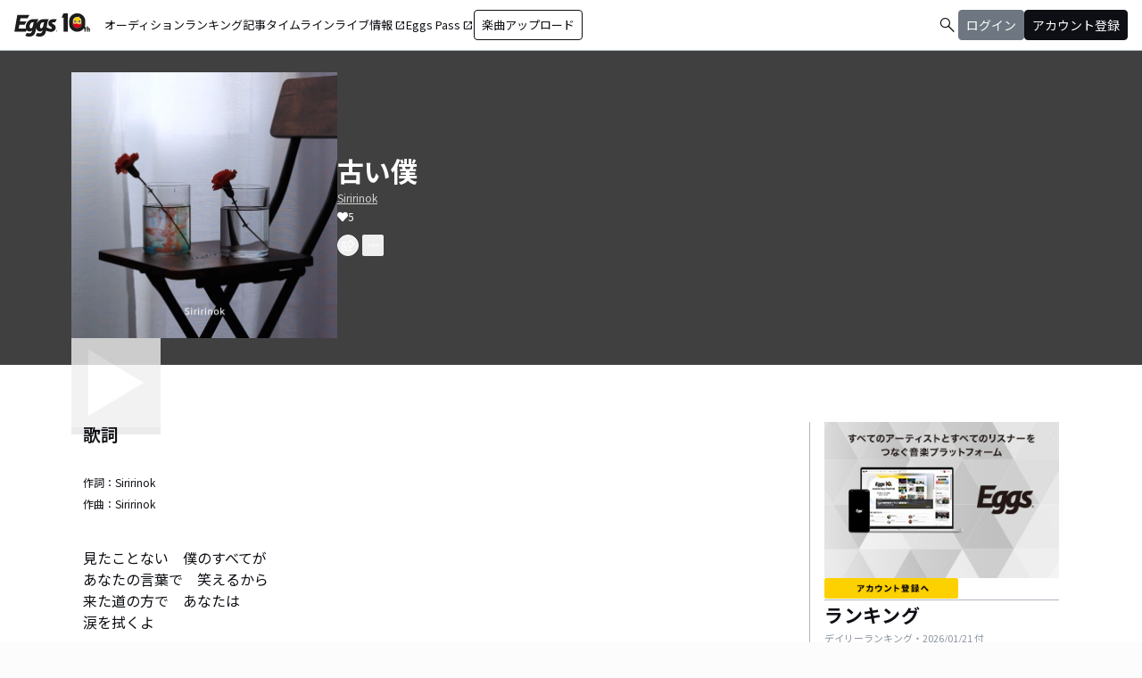

--- FILE ---
content_type: text/html; charset=utf-8
request_url: https://eggs.mu/artist/siririnok/song/2fb08459-3176-4b2d-ab4a-6dbb0301cb97
body_size: 34681
content:
<!DOCTYPE html><html lang="ja"><head><meta charSet="utf-8"/><meta name="viewport" content="width=device-width, initial-scale=1, maximum-scale=1"/><link rel="preload" as="image" href="https://image-pro.eggs.mu/jacket/2fb08459-3176-4b2d-ab4a-6dbb0301cb97.jpg?updated_at=2022-11-26T00%3A16%3A41%2B09%3A00"/><link rel="preload" as="image" href="https://image-pro.eggs.mu/profile/5176.jpeg?updated_at=2021-10-11T15%3A24%3A29%2B09%3A00"/><link rel="preload" as="image" href="https://webasset-pro.eggs.mu/assets/v2/img/common/bg_signup_bnr_2.jpg"/><link rel="preload" as="image" href="https://webasset-pro.eggs.mu/assets/v2/img/common/btn_signup_bnr_2.png"/><link rel="preload" as="image" href="https://image-pro.eggs.mu/profile/29107.JPG?updated_at=2025-04-07T10%3A26%3A11%2B09%3A00"/><link rel="preload" as="image" href="https://image-pro.eggs.mu/profile/23808.jpg?updated_at=2023-11-16T19%3A40%3A51%2B09%3A00"/><link rel="preload" as="image" href="https://image-pro.eggs.mu/profile/36571.jpeg?updated_at=2025-11-13T01%3A06%3A07%2B09%3A00"/><link rel="preload" as="image" href="https://image-pro.eggs.mu/profile/5704.jpg?updated_at=2025-01-22T16%3A40%3A31%2B09%3A00"/><link rel="preload" as="image" href="https://image-pro.eggs.mu/profile/7800.jpg?updated_at=2023-12-25T22%3A29%3A14%2B09%3A00"/><link rel="preload" as="image" href="https://images.microcms-assets.io/assets/a5d8943e9015492b986f655bc654c7b0/3b69d69628c8435f8ae48bd7f457a1d8/Eggs_GIGGS_bnr_300_200.jpg?"/><link rel="stylesheet" href="/community-assets/_next/static/css/c22908367db3c6d6.css" data-precedence="next"/><link rel="preload" as="script" fetchPriority="low" href="/community-assets/_next/static/chunks/webpack-89926038476a0d08.js"/><script src="/community-assets/_next/static/chunks/4bd1b696-f785427dddbba9fb.js" async=""></script><script src="/community-assets/_next/static/chunks/1255-9494d7e861e97d68.js" async=""></script><script src="/community-assets/_next/static/chunks/main-app-05a5fe279f4f6e20.js" async=""></script><script src="/community-assets/_next/static/chunks/69b09407-2abf747fd61a4ed7.js" async=""></script><script src="/community-assets/_next/static/chunks/2619-3c9e02e22d10480a.js" async=""></script><script src="/community-assets/_next/static/chunks/7371-9c2886e73708e988.js" async=""></script><script src="/community-assets/_next/static/chunks/2230-e19831ca9d41235a.js" async=""></script><script src="/community-assets/_next/static/chunks/app/(main)/layout-99fac1afe21350af.js" async=""></script><script src="/community-assets/_next/static/chunks/app/(main)/error-f5a51a896a00addc.js" async=""></script><script src="/community-assets/_next/static/chunks/4662-9b29a46a4a370500.js" async=""></script><script src="/community-assets/_next/static/chunks/9770-3e4f9914a5967042.js" async=""></script><script src="/community-assets/_next/static/chunks/6232-4972f26042a34b46.js" async=""></script><script src="/community-assets/_next/static/chunks/2961-e6e4e2a94d11fd53.js" async=""></script><script src="/community-assets/_next/static/chunks/9745-1cfa3c15f66b0dfa.js" async=""></script><script src="/community-assets/_next/static/chunks/app/(main)/page-8e3e59f43e16caa5.js" async=""></script><script src="/community-assets/_next/static/chunks/53c13509-91ac7988a89a9d46.js" async=""></script><script src="/community-assets/_next/static/chunks/9c4e2130-f2300a893a2cd266.js" async=""></script><script src="/community-assets/_next/static/chunks/5e22fd23-91f37a8c6844c4da.js" async=""></script><script src="/community-assets/_next/static/chunks/619edb50-0786d0aa6d759d0d.js" async=""></script><script src="/community-assets/_next/static/chunks/f97e080b-c8f2c6745381109a.js" async=""></script><script src="/community-assets/_next/static/chunks/8e1d74a4-c8677f61d9925b15.js" async=""></script><script src="/community-assets/_next/static/chunks/fca4dd8b-0c656c5e68ecbb24.js" async=""></script><script src="/community-assets/_next/static/chunks/9262-7a011fa1de4b7d1d.js" async=""></script><script src="/community-assets/_next/static/chunks/6062-ffc4e55f85847dc6.js" async=""></script><script src="/community-assets/_next/static/chunks/8936-5f04fba47e0dc7d4.js" async=""></script><script src="/community-assets/_next/static/chunks/2879-19d4983bee273394.js" async=""></script><script src="/community-assets/_next/static/chunks/app/(main)/artist/%5Bid%5D/song/%5BmusicId%5D/page-fdaee644e676dac8.js" async=""></script><link rel="preload" href="https://www.googletagmanager.com/gtm.js?id=GTM-W7G62R" as="script"/><link rel="preload" as="image" href="https://images.microcms-assets.io/assets/a5d8943e9015492b986f655bc654c7b0/3c4d593b583c4264a2e27ce7bff40720/d3c20557a4b6a6c31241105549b43093.jpg?"/><link rel="preload" as="image" href="https://images.microcms-assets.io/assets/a5d8943e9015492b986f655bc654c7b0/8b51a98d025746e7bbd48e0c6f0f68de/4c7497d3a2bea34810c07b2ae02b1191.jpg?"/><link rel="preload" as="image" href="https://images.microcms-assets.io/assets/a5d8943e9015492b986f655bc654c7b0/92f6a592f4464061ad4aba5d3901939b/Eggscurator_300_200.jpg?"/><link rel="preload" as="image" href="https://images.microcms-assets.io/assets/a5d8943e9015492b986f655bc654c7b0/822f5b0bdc4448a797e45ced0dbb74ec/kodansha_eggs_web_300_200.jpg?"/><link rel="preload" as="image" href="/community/icon/icn_pagetop.png"/><title>「古い僕」Siririnokの楽曲ページ｜Eggs｜インディーズバンド音楽配信サイト</title><link rel="canonical" href="https://eggs.mu/artist/siririnok/song/2fb08459-3176-4b2d-ab4a-6dbb0301cb97"/><meta property="og:title" content="「古い僕」Siririnokの楽曲ページ｜Eggs｜インディーズバンド音楽配信サイト"/><meta property="og:url" content="https://eggs.mu/artist/siririnok/song/2fb08459-3176-4b2d-ab4a-6dbb0301cb97"/><meta property="og:image" content="https://image-pro.eggs.mu/jacket/2fb08459-3176-4b2d-ab4a-6dbb0301cb97.jpg?updated_at=2022-11-26T00%3A16%3A41%2B09%3A00"/><meta name="twitter:card" content="summary_large_image"/><meta name="twitter:title" content="「古い僕」Siririnokの楽曲ページ｜Eggs｜インディーズバンド音楽配信サイト"/><meta name="twitter:image" content="https://image-pro.eggs.mu/jacket/2fb08459-3176-4b2d-ab4a-6dbb0301cb97.jpg?updated_at=2022-11-26T00%3A16%3A41%2B09%3A00"/><link rel="icon" href="/favicon.ico" type="image/x-icon" sizes="32x32"/><link rel="stylesheet" href="https://fonts.googleapis.com/css2?family=Material+Symbols+Outlined:opsz,wght,FILL,GRAD@20,300,0,0"/><link href="https://fonts.googleapis.com/css2?family=Atkinson+Hyperlegible:ital,wght@0,400;0,700;1,400;1,700&amp;family=Noto+Sans+JP:wght@100..900&amp;display=swap" rel="stylesheet"/><script src="/community-assets/_next/static/chunks/polyfills-42372ed130431b0a.js" noModule=""></script></head><body class="font-family min-h-screen flex flex-col text-eggs-web-body-medium-normal bg-color-background-level0"><div hidden=""><!--$--><!--/$--></div><div data-rht-toaster="" style="position:fixed;z-index:9999;top:16px;left:16px;right:16px;bottom:16px;pointer-events:none"></div><nav class="min-w-[theme(&#x27;length.display-min-width&#x27;)] bg-color-background-level0 text-color-semantic-text-neutral w-full top-dimension-space-zero sticky z-[100] bg-white border-b border-color-semantic-stroke-explicit"><div class="flex justify-between items-center h-[theme(&#x27;length.dimension-length-56&#x27;)] px-dimension-space-m py-dimension-space-xs lg:p-dimension-space-zero"><button type="button" class="flex items-center lg:hidden"><span class="material-symbols-outlined w-[theme(&#x27;length.dimension-length-20&#x27;)] h-[theme(&#x27;length.dimension-length-20&#x27;)]">menu</span></button><a class="absolute left-1/2 -translate-x-1/2 lg:static lg:left-0 lg:translate-x-0 lg:flex lg:ml-dimension-space-m hover:opacity-80" href="https://eggs.mu"><img src="/community/logo/10th_logo.svg" alt="Eggs｜インディーズバンド音楽配信サイト" class="h-[theme(&#x27;length.dimension-length-40&#x27;)] w-[85px] object-contains"/></a><div class="flex items-center gap-dimension-space-s md:gap-dimension-space-m"><a href="https://eggs.mu/search" class="lg:hidden flex items-center hover:bg-color-background-level1"><span class="material-symbols-outlined ml-auto hover:text-color-semantic-text-muted">search</span></a><div class="h-[theme(&#x27;length.dimension-length-20&#x27;)] w-[1px] bg-color-semantic-stroke-implicit my-dimension-space-m lg:hidden"></div><button type="button" class="flex items-center lg:hidden"><img src="/community/image/noimg_user.png" alt="no-image-user" class="w-[theme(&#x27;length.dimension-length-40&#x27;)] h-[theme(&#x27;length.dimension-length-40&#x27;)] object-cover rounded-full"/></button></div><div class="hidden h-[100vh] border-t border-color-semantic-stroke-explicit lg:border-0 lg:w-auto lg:order-1 lg:flex lg:h-full"><ul class="md:gap-dimension-space-s ml-dimension-space-m lg:gap-dimension-space-m whitespace-nowrap rtl:space-x-reverse lg:flex lg:p-dimension-space-zero lg:mt-0 lg:border-0 lg:text-eggs-web-label-medium"><li class="hover-underline-animation border-b border-color-semantic-stroke-explicit lg:border-0"><a href="https://eggs.mu/music/projects" class="relative leading-[theme(&#x27;length.dimension-length-56&#x27;)] flex items-center">オーディション</a></li><li class="hover-underline-animation border-b border-color-semantic-stroke-explicit lg:border-0"><a class="relative leading-[theme(&#x27;length.dimension-length-56&#x27;)] flex items-center" href="https://eggs.mu/ranking/artist/daily">ランキング</a></li><li class="hover-underline-animation border-b border-color-semantic-stroke-explicit lg:border-0"><a class="relative leading-[theme(&#x27;length.dimension-length-56&#x27;)] flex items-center" href="/community/article">記事</a></li><li class="hover-underline-animation border-b border-color-semantic-stroke-explicit lg:border-0"><a class="relative leading-[theme(&#x27;length.dimension-length-56&#x27;)] flex items-center" href="/community">タイムライン</a></li><li class="hover-underline-animation border-b border-color-semantic-stroke-explicit lg:border-0"><a href="https://giggs.eggs.mu/" class="relative leading-[theme(&#x27;length.dimension-length-56&#x27;)] flex items-center"><p class="leading-[theme(&#x27;length.dimension-length-56&#x27;)] relative flex items-center">ライブ情報<span class="!text-eggs-web-label-medium mt-dimension-space-xxs material-symbols-outlined ml-dimension-space-xxs leading-[theme(&#x27;length.dimension-length-56&#x27;)]">open_in_new</span></p></a></li><li class="hover-underline-animation border-b border-color-semantic-stroke-explicit lg:border-0"><a href="https://eggspass.jp/" class="relative flex items-center"><p class="leading-[theme(&#x27;length.dimension-length-56&#x27;)] relative flex items-center">Eggs Pass<span class="!text-eggs-web-label-medium mt-dimension-space-xxs material-symbols-outlined ml-dimension-space-xxs leading-[theme(&#x27;length.dimension-length-56&#x27;)]">open_in_new</span></p></a></li><li class="flex items-center border-b border-color-semantic-stroke-explicit lg:border-0"><a href="#" class="w-full lg:w-auto text-eggs-web-button-medium flex items-center leading-[theme(&#x27;length.dimension-length-56&#x27;)] lg:leading-[theme(&#x27;length.dimension-length-24&#x27;)]"><span class="lg:border lg:border-color-semantic-action-neutral lg:rounded-dimension-corner-radius-s lg:px-dimension-space-s lg:py-dimension-space-xs hover:opacity-80">楽曲アップロード</span></a></li></ul></div><div class="text-eggs-web-body-medium-normal hidden h-full lg:mr-dimension-space-m lg:ml-auto lg:flex lg:w-auto lg:order-1"><div><div class="hidden h-[100vh] lg:w-auto lg:border-0 lg:order-1 lg:flex lg:h-full lg:gap-dimension-space-m"><a href="https://eggs.mu/search" class="hidden lg:flex flex items-center hover:bg-color-background-level1"><span class="material-symbols-outlined ml-auto hover:text-color-semantic-text-muted">search</span></a><div class="block lg:inline-flex lg:gap-dimension-space-m"><a href="#" class="leading-[theme(&#x27;length.dimension-length-56&#x27;)] lg:leading-[theme(&#x27;length.dimension-length-24&#x27;)] flex lg:items-center lg:justify-center px-dimension-space-m lg:px-dimension-space-zero"><span class="lg:border lg:border-color-semantic-action-muted lg:bg-color-semantic-action-muted lg:rounded-dimension-corner-radius-s lg:px-dimension-space-s lg:py-dimension-space-xs lg:text-color-semantic-text-neutral-inverse lg:hover:opacity-80">ログイン</span></a><a href="#" class="leading-[theme(&#x27;length.dimension-length-56&#x27;)] lg:leading-[theme(&#x27;length.dimension-length-24&#x27;)] flex lg:items-center lg:justify-center px-dimension-space-m lg:px-dimension-space-zero"><span class="lg:border lg:border-color-semantic-action-neutral lg:bg-color-semantic-action-neutral lg:rounded-dimension-corner-radius-s lg:px-dimension-space-s lg:py-dimension-space-xs lg:text-color-semantic-text-neutral-inverse lg:hover:opacity-80">アカウント登録</span></a></div></div></div></div></div></nav><main class="bg-color-background-level0 flex-grow text-color-semantic-text-neutral"><main><div class="bg-white"><a id="top"></a><div class="relative inset-0 flex justify-center items-start min-h-[200px] md:min-h-[305px] pt-dimension-space-l pb-[30px] mb-dimension-space-xxl bg-neutral-700"><div class="w-full max-w-[calc(theme(&#x27;length.display-max-width&#x27;)+theme(&#x27;length.dimension-length-128&#x27;))] px-dimension-space-m flex items-start gap-dimension-space-l md:flex-row md:items-center md:gap-dimension-space-xl"><div class="relative size-[150px] md:size-[298px]
        group flex-shrink-0"><div class="size-full bg-gray-200 flex items-center justify-center"><img src="https://image-pro.eggs.mu/jacket/2fb08459-3176-4b2d-ab4a-6dbb0301cb97.jpg?updated_at=2022-11-26T00%3A16%3A41%2B09%3A00" alt="楽曲画像" class="size-full object-cover"/></div><div class="absolute inset-0 flex flex-col justify-center items-center bg-black bg-opacity-10 opacity-80 transition duration-300"><button class="mb-dimension-space-s flex items-center justify-center transition hover:scale-110"><svg stroke="currentColor" fill="currentColor" stroke-width="0" viewBox="0 0 512 512" class="text-white size-dimension-space-xxl md:size-[100px]" height="1em" width="1em" xmlns="http://www.w3.org/2000/svg"><path d="m96 448 320-192L96 64v384z"></path></svg></button><div class="absolute bottom-dimension-space-m w-full flex justify-center"><input type="range" min="0" max="100" step="0.001" class="
                  absolute w-[90%] h-1 appearance-none bg-neutral-300
                  transition-opacity duration-300
                  opacity-0

                  [&amp;::-webkit-slider-thumb]:appearance-none
                  [&amp;::-webkit-slider-thumb]:size-4
                  [&amp;::-webkit-slider-thumb]:rounded-full
                  [&amp;::-webkit-slider-thumb]:bg-white
                  [&amp;::-webkit-slider-thumb]:border
                  [&amp;::-webkit-slider-thumb]:border-color-semantic-stroke-implicit
                  [&amp;::-webkit-slider-thumb]:cursor-pointer
                  [&amp;::-webkit-slider-thumb]:shadow-md
                " style="background:linear-gradient(to right,
                    #ffffff 0%,
                    #27272a 0%)" value="0"/></div></div></div><div class="flex flex-col min-w-0"><div class="mb-[5px] text-xl text-white md:text-3xl md:font-bold break-all">古い僕</div><a class="max-w-full mb-[5px] text-xs text-stone-300 underline hover:no-underline break-all line-clamp-2" href="https://eggs.mu/artist/siririnok">Siririnok</a><div class="text-xs text-white flex items-center flex-wrap gap-dimension-space-xs"><svg stroke="currentColor" fill="currentColor" stroke-width="0" viewBox="0 0 512 512" height="1em" width="1em" xmlns="http://www.w3.org/2000/svg"><path d="M462.3 62.6C407.5 15.9 326 24.3 275.7 76.2L256 96.5l-19.7-20.3C186.1 24.3 104.5 15.9 49.7 62.6c-62.8 53.6-66.1 149.8-9.9 207.9l193.5 199.8c12.5 12.9 32.8 12.9 45.3 0l193.5-199.8c56.3-58.1 53-154.3-9.8-207.9z"></path></svg>5</div><div class="mt-3 flex justify-start"><button class="group inline-flex items-center justify-center size-dimension-space-l rounded-full md:bottom-[-20px] md:right-1 transition text-white border border-white" aria-label="share"><svg stroke="currentColor" fill="currentColor" stroke-width="0" viewBox="0 0 576 512" class="group-hover:hidden" height="1em" width="1em" xmlns="http://www.w3.org/2000/svg"><path d="M561.938 158.06L417.94 14.092C387.926-15.922 336 5.097 336 48.032v57.198c-42.45 1.88-84.03 6.55-120.76 17.99-35.17 10.95-63.07 27.58-82.91 49.42C108.22 199.2 96 232.6 96 271.94c0 61.697 33.178 112.455 84.87 144.76 37.546 23.508 85.248-12.651 71.02-55.74-15.515-47.119-17.156-70.923 84.11-78.76V336c0 42.993 51.968 63.913 81.94 33.94l143.998-144c18.75-18.74 18.75-49.14 0-67.88zM384 336V232.16C255.309 234.082 166.492 255.35 206.31 376 176.79 357.55 144 324.08 144 271.94c0-109.334 129.14-118.947 240-119.85V48l144 144-144 144zm24.74 84.493a82.658 82.658 0 0 0 20.974-9.303c7.976-4.952 18.286.826 18.286 10.214V464c0 26.51-21.49 48-48 48H48c-26.51 0-48-21.49-48-48V112c0-26.51 21.49-48 48-48h132c6.627 0 12 5.373 12 12v4.486c0 4.917-2.987 9.369-7.569 11.152-13.702 5.331-26.396 11.537-38.05 18.585a12.138 12.138 0 0 1-6.28 1.777H54a6 6 0 0 0-6 6v340a6 6 0 0 0 6 6h340a6 6 0 0 0 6-6v-25.966c0-5.37 3.579-10.059 8.74-11.541z"></path></svg><svg stroke="currentColor" fill="currentColor" stroke-width="0" viewBox="0 0 576 512" class="hidden group-hover:block" height="1em" width="1em" xmlns="http://www.w3.org/2000/svg"><path d="M568.482 177.448L424.479 313.433C409.3 327.768 384 317.14 384 295.985v-71.963c-144.575.97-205.566 35.113-164.775 171.353 4.483 14.973-12.846 26.567-25.006 17.33C155.252 383.105 120 326.488 120 269.339c0-143.937 117.599-172.5 264-173.312V24.012c0-21.174 25.317-31.768 40.479-17.448l144.003 135.988c10.02 9.463 10.028 25.425 0 34.896zM384 379.128V448H64V128h50.916a11.99 11.99 0 0 0 8.648-3.693c14.953-15.568 32.237-27.89 51.014-37.676C185.708 80.83 181.584 64 169.033 64H48C21.49 64 0 85.49 0 112v352c0 26.51 21.49 48 48 48h352c26.51 0 48-21.49 48-48v-88.806c0-8.288-8.197-14.066-16.011-11.302a71.83 71.83 0 0 1-34.189 3.377c-7.27-1.046-13.8 4.514-13.8 11.859z"></path></svg></button><button class="group inline-flex items-center justify-center size-dimension-space-l ml-dimension-space-xs rounded-sm md:bottom-[-20px] md:right-1 transition text-white" aria-label="report"><svg stroke="currentColor" fill="currentColor" stroke-width="0" viewBox="0 0 256 256" class="group-hover:hidden" height="1em" width="1em" xmlns="http://www.w3.org/2000/svg"><path d="M128,98a30,30,0,1,0,30,30A30,30,0,0,0,128,98Zm0,48a18,18,0,1,1,18-18A18,18,0,0,1,128,146ZM48,98a30,30,0,1,0,30,30A30,30,0,0,0,48,98Zm0,48a18,18,0,1,1,18-18A18,18,0,0,1,48,146ZM208,98a30,30,0,1,0,30,30A30,30,0,0,0,208,98Zm0,48a18,18,0,1,1,18-18A18,18,0,0,1,208,146Z"></path></svg><svg stroke="currentColor" fill="currentColor" stroke-width="0" viewBox="0 0 256 256" class="hidden group-hover:block" height="1em" width="1em" xmlns="http://www.w3.org/2000/svg"><path d="M156,128a28,28,0,1,1-28-28A28,28,0,0,1,156,128ZM48,100a28,28,0,1,0,28,28A28,28,0,0,0,48,100Zm160,0a28,28,0,1,0,28,28A28,28,0,0,0,208,100Z"></path></svg></button></div></div></div></div><div class="max-w-[calc(theme(&#x27;length.display-max-width&#x27;)+theme(&#x27;length.dimension-length-128&#x27;))] mx-auto lg:flex lg:justify-center"><div class="w-full min-w-0 flex flex-col px-dimension-space-m mb-dimension-space-xxl lg:max-w-[830px] lg:mb-0"><section class="mb-dimension-space-xl md:mb-dimension-space-xl"><h2 class="text-xl font-semibold mb-8">歌詞</h2><div class="mb-dimension-space-xl"><p class="text-xs mb-dimension-space-s break-all line-clamp-2">作詞：<!-- -->Siririnok</p><p class="text-xs break-all line-clamp-2">作曲：<!-- -->Siririnok</p></div><p class="mt-8 whitespace-pre-wrap break-words max-w-full text-xs text-center md:text-base md:text-left">見たことない　僕のすべてが
あなたの言葉で　笑えるから
来た道の方で　あなたは
涙を拭くよ

私を抱いて　君を抱いて
君をもう一周して　彷徨う
ルルル

私を抱いて　君を抱いて
君をもう一周して　彷徨う
ルルル</p></section><section class="mb-dimension-space-xl md:mb-dimension-space-xl"><h2 class="text-xl font-semibold mb-8">楽曲解説</h2><p class="whitespace-pre-wrap break-words max-w-full text-xs text-center md:text-base md:text-left">内省的かつ深淵を感じさせる楽曲。
ドローンミュージックのような音像は、心を鷲掴みされるようような感覚を呼び起こす。
自分の成長と相反するかのように心の汚れや退行感を感じる姿や、その苦しみへの葛藤を表現。</p></section><section class="mb-dimension-space-xl"><h2 class="text-xl font-semibold mb-8">アーティスト情報</h2><div class="relative w-full flex flex-col items-center gap-dimension-space-l md:flex-row md:items-start md:gap-dimension-space-xl"><div class="size-[170px] flex-shrink-0"><img src="https://image-pro.eggs.mu/profile/5176.jpeg?updated_at=2021-10-11T15%3A24%3A29%2B09%3A00" alt="Siririnok" class="size-full rounded-full object-cover border-[1px] border-white bg-white"/></div><div class="flex text-lg w-full mb-dimension-space-m text-center md:text-left"><a class="underline hover:no-underline break-all line-clamp-2" href="https://eggs.mu/artist/siririnok">Siririnok</a></div></div><p class="w-full text-xs text-center whitespace-pre-wrap break-all md:break-words md:text-base md:text-left">「たしか、こんな感じだった。」
言葉で表せられない感情の曖昧な部分。
切なくもあたたかいメロディ、声。バンドサウンド。

2018年に結成し、短期間で1st e.p『film』をリリース。
内に行われた４回のLiveでは、1st e.p『film』がライブ会場販売の予定枚数を上回り追加発注。
併せてディスクユニオンにて通販の取り扱いを開始。
2019年1月 高円寺 SUB store Tokyo にて、初の主催イベントを開催、sold-out。
 2020年は初頭から新曲リリースを経て東京インディシーンを中心として精力的に活動中。</p></section></div><div class="flex flex-col gap-dimension-space-l lg:flex-row"><div class="px-dimension-space-m lg:w-[theme(&#x27;length.display-sidebar-width&#x27;)] lg:border-l lg:border-color-semantic-stroke-explicit flex flex-col gap-dimension-space-l"><div class="border-b border-color-semantic-stroke-explicit pb-dimension-space-l flex justify-center"><div class="relative inline-block"><img src="https://webasset-pro.eggs.mu/assets/v2/img/common/bg_signup_bnr_2.jpg" alt="Eggs あなたの音楽を世界に" class="block"/><a href="#" class="absolute inset-0 flex justify-center items-end mb-dimension-space-s z-10 hover:opacity-50"><img src="https://webasset-pro.eggs.mu/assets/v2/img/common/btn_signup_bnr_2.png" alt="アカウント登録へ" class="w-[150px] object-contain"/></a></div></div><div class="border-b border-color-semantic-stroke-explicit pb-dimension-space-l"><div class="break-all lg:max-w-full"><p class="text-eggs-web-headline-small font-bold">ランキング</p><p class="text-eggs-web-label-small font-normal text-color-semantic-text-muted">デイリーランキング・<!-- -->2026/01/21<!-- --> 付</p><div class="flex flex-col items-start gap-dimension-space-s my-dimension-space-s"><div class="flex items-center gap-dimension-space-s self-stretch"><div class="flex flex-col w-dimension-length-16 h-dimension-length-16 justify-center items-center"><p class="text-eggs-web-title-small font-bold">1</p><span class="material-symbols-outlined text-color-semantic-ranking-stay">check_indeterminate_small</span></div><a class="flex items-center gap-dimension-space-s" href="https://eggs.mu/artist/mariesgirl_kobe"><img src="https://image-pro.eggs.mu/profile/29107.JPG?updated_at=2025-04-07T10%3A26%3A11%2B09%3A00" alt="thumbnailImage" class="relative object-cover rounded-full border border-color-semantic-stroke-implicit w-[theme(&#x27;length.dimension-length-64&#x27;)] h-[theme(&#x27;length.dimension-length-64&#x27;)] min-w-[theme(&#x27;length.dimension-length-64&#x27;)] min-h-[theme(&#x27;length.dimension-length-64&#x27;)]"/><p class="text-eggs-web-title-small font-bold line-clamp-2">Marie&#x27;s Girl</p></a></div><div class="flex items-center gap-dimension-space-s self-stretch"><div class="flex flex-col w-dimension-length-16 h-dimension-length-16 justify-center items-center"><p class="text-eggs-web-title-small font-bold">2</p><span class="material-symbols-outlined text-color-semantic-ranking-stay">check_indeterminate_small</span></div><a class="flex items-center gap-dimension-space-s" href="https://eggs.mu/artist/okuba_010101"><img src="https://image-pro.eggs.mu/profile/23808.jpg?updated_at=2023-11-16T19%3A40%3A51%2B09%3A00" alt="thumbnailImage" class="relative object-cover rounded-full border border-color-semantic-stroke-implicit w-[theme(&#x27;length.dimension-length-64&#x27;)] h-[theme(&#x27;length.dimension-length-64&#x27;)] min-w-[theme(&#x27;length.dimension-length-64&#x27;)] min-h-[theme(&#x27;length.dimension-length-64&#x27;)]"/><p class="text-eggs-web-title-small font-bold line-clamp-2">the奥歯&#x27;s</p></a></div><div class="flex items-center gap-dimension-space-s self-stretch"><div class="flex flex-col w-dimension-length-16 h-dimension-length-16 justify-center items-center"><p class="text-eggs-web-title-small font-bold">3</p><span class="material-symbols-outlined text-color-semantic-ranking-stay">check_indeterminate_small</span></div><a class="flex items-center gap-dimension-space-s" href="https://eggs.mu/artist/yuzu1110"><img src="https://image-pro.eggs.mu/profile/36571.jpeg?updated_at=2025-11-13T01%3A06%3A07%2B09%3A00" alt="thumbnailImage" class="relative object-cover rounded-full border border-color-semantic-stroke-implicit w-[theme(&#x27;length.dimension-length-64&#x27;)] h-[theme(&#x27;length.dimension-length-64&#x27;)] min-w-[theme(&#x27;length.dimension-length-64&#x27;)] min-h-[theme(&#x27;length.dimension-length-64&#x27;)]"/><p class="text-eggs-web-title-small font-bold line-clamp-2">ゆづ</p></a></div><div class="flex items-center gap-dimension-space-s self-stretch"><div class="flex flex-col w-dimension-length-16 h-dimension-length-16 justify-center items-center"><p class="text-eggs-web-title-small font-bold">4</p><span class="material-symbols-outlined text-color-semantic-ranking-up">arrow_drop_up</span></div><a class="flex items-center gap-dimension-space-s" href="https://eggs.mu/artist/Blue_Mash_band"><img src="https://image-pro.eggs.mu/profile/5704.jpg?updated_at=2025-01-22T16%3A40%3A31%2B09%3A00" alt="thumbnailImage" class="relative object-cover rounded-full border border-color-semantic-stroke-implicit w-[theme(&#x27;length.dimension-length-64&#x27;)] h-[theme(&#x27;length.dimension-length-64&#x27;)] min-w-[theme(&#x27;length.dimension-length-64&#x27;)] min-h-[theme(&#x27;length.dimension-length-64&#x27;)]"/><p class="text-eggs-web-title-small font-bold line-clamp-2">Blue Mash</p></a></div><div class="flex items-center gap-dimension-space-s self-stretch"><div class="flex flex-col w-dimension-length-16 h-dimension-length-16 justify-center items-center"><p class="text-eggs-web-title-small font-bold">5</p><span class="material-symbols-outlined text-color-semantic-ranking-down">arrow_drop_down</span></div><a class="flex items-center gap-dimension-space-s" href="https://eggs.mu/artist/ammo__official"><img src="https://image-pro.eggs.mu/profile/7800.jpg?updated_at=2023-12-25T22%3A29%3A14%2B09%3A00" alt="thumbnailImage" class="relative object-cover rounded-full border border-color-semantic-stroke-implicit w-[theme(&#x27;length.dimension-length-64&#x27;)] h-[theme(&#x27;length.dimension-length-64&#x27;)] min-w-[theme(&#x27;length.dimension-length-64&#x27;)] min-h-[theme(&#x27;length.dimension-length-64&#x27;)]"/><p class="text-eggs-web-title-small font-bold line-clamp-2">ammo</p></a></div></div><div class="flex justify-center"><a class="text-eggs-web-body-medium-comfort font-normal border border-color-semantic-stroke-implicit rounded-full px-dimension-space-l py-dimension-space-xs" href="https://eggs.mu/ranking/artist/daily">もっと見る</a></div></div></div><div class="flex flex-col gap-dimension-space-s"><a href="https://giggs.eggs.mu/?_gl=1*bgcvta*_gcl_au*MTQ0Mjg3ODQ1OS4xNzMzODk4NDY1*_ga*NTY4ODM4NDguMTczMzg5ODQ2NQ..*_ga_ZETBRB7S16*MTc0MTA3NjA2NS4xNy4xLjE3NDEwNzY2NTQuNjAuMC4w&amp;_ga=2.120459016.1640502499.1741058758-56883848.1733898465" class="rounded-dimension-corner-radius-s border border-color-semantic-stroke-implicit"><img class="rounded-dimension-corner-radius-s-inner object-contain aspect-[3/2]" src="https://images.microcms-assets.io/assets/a5d8943e9015492b986f655bc654c7b0/3b69d69628c8435f8ae48bd7f457a1d8/Eggs_GIGGS_bnr_300_200.jpg?" alt="ka-i2_1rxi"/></a><a href="https://eggspass.jp/events/au/" class="rounded-dimension-corner-radius-s border border-color-semantic-stroke-implicit"><img class="rounded-dimension-corner-radius-s-inner object-contain aspect-[3/2]" src="https://images.microcms-assets.io/assets/a5d8943e9015492b986f655bc654c7b0/3c4d593b583c4264a2e27ce7bff40720/d3c20557a4b6a6c31241105549b43093.jpg?" alt="qpl8w7dq7mvd"/></a><a href="https://eggspass.jp/" class="rounded-dimension-corner-radius-s border border-color-semantic-stroke-implicit"><img class="rounded-dimension-corner-radius-s-inner object-contain aspect-[3/2]" src="https://images.microcms-assets.io/assets/a5d8943e9015492b986f655bc654c7b0/8b51a98d025746e7bbd48e0c6f0f68de/4c7497d3a2bea34810c07b2ae02b1191.jpg?" alt="n_yxuw2visp"/></a><a href="https://eggs.mu/music/project/eggs_curators" class="rounded-dimension-corner-radius-s border border-color-semantic-stroke-implicit"><img class="rounded-dimension-corner-radius-s-inner object-contain aspect-[3/2]" src="https://images.microcms-assets.io/assets/a5d8943e9015492b986f655bc654c7b0/92f6a592f4464061ad4aba5d3901939b/Eggscurator_300_200.jpg?" alt="mn-0h3g6t1hb"/></a><a href="https://eggs.mu/music/project/kodansha_eggs" class="rounded-dimension-corner-radius-s border border-color-semantic-stroke-implicit"><img class="rounded-dimension-corner-radius-s-inner object-contain aspect-[3/2]" src="https://images.microcms-assets.io/assets/a5d8943e9015492b986f655bc654c7b0/822f5b0bdc4448a797e45ced0dbb74ec/kodansha_eggs_web_300_200.jpg?" alt="4hu-ihy2tyiy"/></a></div></div></div></div><div class="max-w-[calc(theme(&#x27;length.display-max-width&#x27;)+theme(&#x27;length.dimension-length-128&#x27;))] mx-auto mt-dimension-space-xl pr-dimension-space-m flex justify-end"><a href="#top" class="flex gap-dimension-space-xs items-center"><img src="/community/icon/icn_pagetop.png" class="size-dimension-space-m"/>PAGE TOP</a></div><audio class="hidden"></audio></div></main><!--$--><!--/$--></main><footer class="flex w-full px-dimension-space-m py-dimension-space-l flex-col items-start gap-dimension-space-l border-t border-color-semantic-stroke-explicit bg-color-background-level0"><div class="flex flex-col md:flex-row mx-auto items-center content-start gap-y-dimension-space-m gap-x-dimension-space-xl"><div class="flex flex-col justify-center items-center gap-dimension-space-l"><div class="flex flex-col items-center gap-dimension-space-s self-stretch"><a class="hover:opacity-80" href="https://eggs.mu"><img src="/community/logo/logo_noimg.png" alt="Eggs" class="h-[theme(&#x27;length.dimension-length-44&#x27;)] w-auto"/></a><p class="text-color-semantic-text-neutral text-eggs-web-label-small inline-block align-middle font-medium tracking-wides">© Eggs Co.,Ltd.</p></div><div class="flex items-center justify-center gap-dimension-space-m h-[theme(&#x27;length.dimension-length-24&#x27;)]"><a href="https://www.instagram.com/eggs_music/" target="_blank" rel="noopener noreferrer"><div class="w-[theme(&#x27;length.dimension-length-24&#x27;)] h-[theme(&#x27;length.dimension-length-24&#x27;)] flex justify-center rounded-dimension-corner-radius-m items-center"><svg aria-hidden="true" focusable="false" data-prefix="fab" data-icon="instagram" class="svg-inline--fa fa-instagram !w-[theme(&#x27;length.dimension-length-24&#x27;)] !h-[theme(&#x27;length.dimension-length-24&#x27;)] text-color-semantic-text-neutral" role="img" xmlns="http://www.w3.org/2000/svg" viewBox="0 0 448 512"><path fill="currentColor" d="M224.1 141c-63.6 0-114.9 51.3-114.9 114.9s51.3 114.9 114.9 114.9S339 319.5 339 255.9 287.7 141 224.1 141zm0 189.6c-41.1 0-74.7-33.5-74.7-74.7s33.5-74.7 74.7-74.7 74.7 33.5 74.7 74.7-33.6 74.7-74.7 74.7zm146.4-194.3c0 14.9-12 26.8-26.8 26.8-14.9 0-26.8-12-26.8-26.8s12-26.8 26.8-26.8 26.8 12 26.8 26.8zm76.1 27.2c-1.7-35.9-9.9-67.7-36.2-93.9-26.2-26.2-58-34.4-93.9-36.2-37-2.1-147.9-2.1-184.9 0-35.8 1.7-67.6 9.9-93.9 36.1s-34.4 58-36.2 93.9c-2.1 37-2.1 147.9 0 184.9 1.7 35.9 9.9 67.7 36.2 93.9s58 34.4 93.9 36.2c37 2.1 147.9 2.1 184.9 0 35.9-1.7 67.7-9.9 93.9-36.2 26.2-26.2 34.4-58 36.2-93.9 2.1-37 2.1-147.8 0-184.8zM398.8 388c-7.8 19.6-22.9 34.7-42.6 42.6-29.5 11.7-99.5 9-132.1 9s-102.7 2.6-132.1-9c-19.6-7.8-34.7-22.9-42.6-42.6-11.7-29.5-9-99.5-9-132.1s-2.6-102.7 9-132.1c7.8-19.6 22.9-34.7 42.6-42.6 29.5-11.7 99.5-9 132.1-9s102.7-2.6 132.1 9c19.6 7.8 34.7 22.9 42.6 42.6 11.7 29.5 9 99.5 9 132.1s2.7 102.7-9 132.1z"></path></svg></div></a><a href="https://www.tiktok.com/@eggs_music" target="_blank" rel="noopener noreferrer"><div class="w-[theme(&#x27;length.dimension-length-24&#x27;)] h-[theme(&#x27;length.dimension-length-24&#x27;)] flex justify-center rounded-dimension-corner-radius-m items-center"><svg aria-hidden="true" focusable="false" data-prefix="fab" data-icon="tiktok" class="svg-inline--fa fa-tiktok !w-[theme(&#x27;length.dimension-length-24&#x27;)] !h-[theme(&#x27;length.dimension-length-24&#x27;)] text-color-semantic-text-neutral" role="img" xmlns="http://www.w3.org/2000/svg" viewBox="0 0 448 512"><path fill="currentColor" d="M448,209.91a210.06,210.06,0,0,1-122.77-39.25V349.38A162.55,162.55,0,1,1,185,188.31V278.2a74.62,74.62,0,1,0,52.23,71.18V0l88,0a121.18,121.18,0,0,0,1.86,22.17h0A122.18,122.18,0,0,0,381,102.39a121.43,121.43,0,0,0,67,20.14Z"></path></svg></div></a><a href="https://www.youtube.com/c/Eggs_music" target="_blank" rel="noopener noreferrer"><div class="w-[theme(&#x27;length.dimension-length-24&#x27;)] h-[theme(&#x27;length.dimension-length-24&#x27;)] flex justify-center rounded-dimension-corner-radius-m items-center"><svg aria-hidden="true" focusable="false" data-prefix="fab" data-icon="youtube" class="svg-inline--fa fa-youtube !w-[theme(&#x27;length.dimension-length-24&#x27;)] !h-[theme(&#x27;length.dimension-length-24&#x27;)] text-color-semantic-text-neutral" role="img" xmlns="http://www.w3.org/2000/svg" viewBox="0 0 576 512"><path fill="currentColor" d="M549.655 124.083c-6.281-23.65-24.787-42.276-48.284-48.597C458.781 64 288 64 288 64S117.22 64 74.629 75.486c-23.497 6.322-42.003 24.947-48.284 48.597-11.412 42.867-11.412 132.305-11.412 132.305s0 89.438 11.412 132.305c6.281 23.65 24.787 41.5 48.284 47.821C117.22 448 288 448 288 448s170.78 0 213.371-11.486c23.497-6.321 42.003-24.171 48.284-47.821 11.412-42.867 11.412-132.305 11.412-132.305s0-89.438-11.412-132.305zm-317.51 213.508V175.185l142.739 81.205-142.739 81.201z"></path></svg></div></a><a href="https://x.com/Eggs_music" target="_blank" rel="noopener noreferrer"><div class="w-[theme(&#x27;length.dimension-length-24&#x27;)] h-[theme(&#x27;length.dimension-length-24&#x27;)] flex justify-center rounded-dimension-corner-radius-m items-center"><svg aria-hidden="true" focusable="false" data-prefix="fab" data-icon="x-twitter" class="svg-inline--fa fa-x-twitter !w-[theme(&#x27;length.dimension-length-24&#x27;)] !h-[theme(&#x27;length.dimension-length-24&#x27;)] text-color-semantic-text-neutral" role="img" xmlns="http://www.w3.org/2000/svg" viewBox="0 0 512 512"><path fill="currentColor" d="M389.2 48h70.6L305.6 224.2 487 464H345L233.7 318.6 106.5 464H35.8L200.7 275.5 26.8 48H172.4L272.9 180.9 389.2 48zM364.4 421.8h39.1L151.1 88h-42L364.4 421.8z"></path></svg></div></a></div><div class="md:hidden h-[theme(&#x27;length.dimension-length-36&#x27;)] flex justify-center items-center gap-dimension-space-s"><a href="https://apps.apple.com/jp/app/id1016784177" target="_blank"><img src="/community/logo/download_link_ios.svg" alt="Download on the App Store" class="h-[theme(&#x27;length.dimension-length-36&#x27;)] w-auto"/></a><a href="https://play.google.com/store/apps/details?id=mu.eggs.recochoku&amp;hl=ja" target="_blank"><img src="/community/logo/download_link_google.png" alt="Download on the Google Play Store" class="h-[theme(&#x27;length.dimension-length-36&#x27;)] w-auto"/></a></div></div><div class="text-color-semantic-text-neutral text-eggs-web-label-small flex flex-col justify-center items-center md:items-start gap-dimension-space-s w-full"><a href="https://eggs.mu/music/about" target="_blank" class="tracking-widest hover:opacity-80 text-center">Eggsについて</a><a href="https://help.eggs.mu/" target="_blank" class="tracking-widest hover:opacity-80 text-center">よくある質問 / お問い合わせ</a><a href="https://eggs.mu/music/support" target="_blank" class="tracking-widest hover:opacity-80 text-center">利用規約 / プライバシーポリシー</a><a href="https://corporate.eggs.mu/" target="_blank" class="tracking-widest hover:opacity-80 text-center">会社概要</a></div></div><div class="hidden md:flex h-[theme(&#x27;length.dimension-length-36&#x27;)] justify-center items-center gap-dimension-space-s mx-auto"><a href="https://apps.apple.com/jp/app/id1016784177" target="_blank"><img src="/community/logo/download_link_ios.svg" alt="Download on the App Store" class="h-[theme(&#x27;length.dimension-length-36&#x27;)] w-auto"/></a><a href="https://play.google.com/store/apps/details?id=mu.eggs.recochoku&amp;hl=ja" target="_blank"><img src="/community/logo/download_link_google.png" alt="Download on the Google Play Store" class="h-[theme(&#x27;length.dimension-length-36&#x27;)] w-auto"/></a></div><div class="md:max-w-[theme(&#x27;length.dimension-length-800&#x27;)] md:mx-auto"><div class="text-color-semantic-action-muted text-eggs-web-label-extra-small"><p>※免責事項</p><p>掲載されているキャンペーン・イベント・オーディション情報はEggs / パートナー企業が提供しているものとなります。</p><p>Apple Inc、アップルジャパン株式会社は、掲載されているキャンペーン・イベント・オーディション情報に一切関与をしておりません。</p><p>提供されたキャンペーン・イベント・オーディション情報を利用して生じた一切の障害について、Apple Inc、アップルジャパン株式会社は一切の責任を負いません。</p></div></div><div class="clear-both w-full"><ul class="w-full"><li><div class="flex items-center justify-center gap-dimension-space-s"><p class="text-color-semantic-action-neutral text-eggs-web-label-small tracking-wide">supported by</p><a href="https://recochoku.jp/" target="_blank" class="hover:opacity-80 flex items-center"><img src="/community/logo/recochoku.png" alt="音楽ダウンロードサイト、曲のランキングは【レコチョク】 スマホ・パソコン対応" class="mx-0 w-auto h-[theme(&#x27;length.dimension-length-20&#x27;)]"/></a></div></li></ul></div></footer><script src="/community-assets/_next/static/chunks/webpack-89926038476a0d08.js" id="_R_" async=""></script><script>(self.__next_f=self.__next_f||[]).push([0])</script><script>self.__next_f.push([1,"1:\"$Sreact.fragment\"\n2:I[9766,[],\"\"]\n3:I[8924,[],\"\"]\n4:I[8202,[\"5802\",\"static/chunks/69b09407-2abf747fd61a4ed7.js\",\"2619\",\"static/chunks/2619-3c9e02e22d10480a.js\",\"7371\",\"static/chunks/7371-9c2886e73708e988.js\",\"2230\",\"static/chunks/2230-e19831ca9d41235a.js\",\"2076\",\"static/chunks/app/(main)/layout-99fac1afe21350af.js\"],\"GoogleTagManager\"]\n5:I[2663,[\"5802\",\"static/chunks/69b09407-2abf747fd61a4ed7.js\",\"2619\",\"static/chunks/2619-3c9e02e22d10480a.js\",\"7371\",\"static/chunks/7371-9c2886e73708e988.js\",\"2230\",\"static/chunks/2230-e19831ca9d41235a.js\",\"2076\",\"static/chunks/app/(main)/layout-99fac1afe21350af.js\"],\"Toaster\"]\n7:I[2617,[\"2619\",\"static/chunks/2619-3c9e02e22d10480a.js\",\"5956\",\"static/chunks/app/(main)/error-f5a51a896a00addc.js\"],\"default\"]\n8:I[2619,[\"2619\",\"static/chunks/2619-3c9e02e22d10480a.js\",\"4662\",\"static/chunks/4662-9b29a46a4a370500.js\",\"9770\",\"static/chunks/9770-3e4f9914a5967042.js\",\"6232\",\"static/chunks/6232-4972f26042a34b46.js\",\"2961\",\"static/chunks/2961-e6e4e2a94d11fd53.js\",\"9745\",\"static/chunks/9745-1cfa3c15f66b0dfa.js\",\"7619\",\"static/chunks/app/(main)/page-8e3e59f43e16caa5.js\"],\"\"]\n9:I[7137,[\"5802\",\"static/chunks/69b09407-2abf747fd61a4ed7.js\",\"2619\",\"static/chunks/2619-3c9e02e22d10480a.js\",\"7371\",\"static/chunks/7371-9c2886e73708e988.js\",\"2230\",\"static/chunks/2230-e19831ca9d41235a.js\",\"2076\",\"static/chunks/app/(main)/layout-99fac1afe21350af.js\"],\"default\"]\ne:I[7150,[],\"\"]\n10:I[4431,[],\"OutletBoundary\"]\n12:I[5278,[],\"AsyncMetadataOutlet\"]\n14:I[4431,[],\"ViewportBoundary\"]\n16:I[4431,[],\"MetadataBoundary\"]\n17:\"$Sreact.suspense\"\n19:I[185,[\"5802\",\"static/chunks/69b09407-2abf747fd61a4ed7.js\",\"2619\",\"static/chunks/2619-3c9e02e22d10480a.js\",\"7371\",\"static/chunks/7371-9c2886e73708e988.js\",\"2230\",\"static/chunks/2230-e19831ca9d41235a.js\",\"2076\",\"static/chunks/app/(main)/layout-99fac1afe21350af.js\"],\"default\"]\n:HL[\"/community-assets/_next/static/css/c22908367db3c6d6.css\",\"style\"]\n"])</script><script>self.__next_f.push([1,"0:{\"P\":null,\"b\":\"bobCJjdECctMj25aVnhct\",\"p\":\"/community-assets\",\"c\":[\"\",\"artist\",\"siririnok\",\"song\",\"2fb08459-3176-4b2d-ab4a-6dbb0301cb97\"],\"i\":false,\"f\":[[[\"\",{\"children\":[\"(main)\",{\"children\":[\"artist\",{\"children\":[[\"id\",\"siririnok\",\"d\"],{\"children\":[\"song\",{\"children\":[[\"musicId\",\"2fb08459-3176-4b2d-ab4a-6dbb0301cb97\",\"d\"],{\"children\":[\"__PAGE__\",{}]}]}]}]}]},\"$undefined\",\"$undefined\",true]}],[\"\",[\"$\",\"$1\",\"c\",{\"children\":[null,[\"$\",\"$L2\",null,{\"parallelRouterKey\":\"children\",\"error\":\"$undefined\",\"errorStyles\":\"$undefined\",\"errorScripts\":\"$undefined\",\"template\":[\"$\",\"$L3\",null,{}],\"templateStyles\":\"$undefined\",\"templateScripts\":\"$undefined\",\"notFound\":[[[\"$\",\"title\",null,{\"children\":\"404: This page could not be found.\"}],[\"$\",\"div\",null,{\"style\":{\"fontFamily\":\"system-ui,\\\"Segoe UI\\\",Roboto,Helvetica,Arial,sans-serif,\\\"Apple Color Emoji\\\",\\\"Segoe UI Emoji\\\"\",\"height\":\"100vh\",\"textAlign\":\"center\",\"display\":\"flex\",\"flexDirection\":\"column\",\"alignItems\":\"center\",\"justifyContent\":\"center\"},\"children\":[\"$\",\"div\",null,{\"children\":[[\"$\",\"style\",null,{\"dangerouslySetInnerHTML\":{\"__html\":\"body{color:#000;background:#fff;margin:0}.next-error-h1{border-right:1px solid rgba(0,0,0,.3)}@media (prefers-color-scheme:dark){body{color:#fff;background:#000}.next-error-h1{border-right:1px solid rgba(255,255,255,.3)}}\"}}],[\"$\",\"h1\",null,{\"className\":\"next-error-h1\",\"style\":{\"display\":\"inline-block\",\"margin\":\"0 20px 0 0\",\"padding\":\"0 23px 0 0\",\"fontSize\":24,\"fontWeight\":500,\"verticalAlign\":\"top\",\"lineHeight\":\"49px\"},\"children\":404}],[\"$\",\"div\",null,{\"style\":{\"display\":\"inline-block\"},\"children\":[\"$\",\"h2\",null,{\"style\":{\"fontSize\":14,\"fontWeight\":400,\"lineHeight\":\"49px\",\"margin\":0},\"children\":\"This page could not be found.\"}]}]]}]}]],[]],\"forbidden\":\"$undefined\",\"unauthorized\":\"$undefined\"}]]}],{\"children\":[\"(main)\",[\"$\",\"$1\",\"c\",{\"children\":[[[\"$\",\"link\",\"0\",{\"rel\":\"stylesheet\",\"href\":\"/community-assets/_next/static/css/c22908367db3c6d6.css\",\"precedence\":\"next\",\"crossOrigin\":\"$undefined\",\"nonce\":\"$undefined\"}]],[\"$\",\"html\",null,{\"lang\":\"ja\",\"children\":[[\"$\",\"$L4\",null,{\"gtmId\":\"GTM-W7G62R\"}],[\"$\",\"head\",null,{\"children\":[[\"$\",\"link\",null,{\"rel\":\"stylesheet\",\"href\":\"https://fonts.googleapis.com/css2?family=Material+Symbols+Outlined:opsz,wght,FILL,GRAD@20,300,0,0\"}],[\"$\",\"link\",null,{\"href\":\"https://fonts.googleapis.com/css2?family=Atkinson+Hyperlegible:ital,wght@0,400;0,700;1,400;1,700\u0026family=Noto+Sans+JP:wght@100..900\u0026display=swap\",\"rel\":\"stylesheet\"}]]}],[\"$\",\"body\",null,{\"className\":\"font-family min-h-screen flex flex-col text-eggs-web-body-medium-normal bg-color-background-level0\",\"children\":[[\"$\",\"$L5\",null,{\"position\":\"top-center\",\"reverseOrder\":false}],\"$L6\",[\"$\",\"main\",null,{\"className\":\"bg-color-background-level0 flex-grow text-color-semantic-text-neutral\",\"children\":[\"$\",\"$L2\",null,{\"parallelRouterKey\":\"children\",\"error\":\"$7\",\"errorStyles\":[],\"errorScripts\":[],\"template\":[\"$\",\"$L3\",null,{}],\"templateStyles\":\"$undefined\",\"templateScripts\":\"$undefined\",\"notFound\":[[\"$\",\"div\",null,{\"className\":\"flex items-center justify-center max-w-[theme('length.display-max-width')] mx-auto py-dimension-space-l\",\"children\":[[\"$\",\"title\",null,{\"children\":\"404 | Eggs｜インディーズバンド音楽配信サイト\"}],[\"$\",\"div\",null,{\"className\":\"border grow max-w-[500px] mx-dimension-space-l py-dimension-space-xl my-dimension-space-xxl\",\"children\":[[\"$\",\"p\",null,{\"className\":\"text-center text-eggs-web-headline-small mb-dimension-space-m\",\"children\":\"このページは存在しません\"}],[\"$\",\"div\",null,{\"className\":\"text-center pt-dimension-space-l\",\"children\":[\"$\",\"$L8\",null,{\"className\":\"border border-color-semantic-action-primary bg-color-semantic-action-primary rounded-dimension-corner-radius-s px-dimension-space-l py-dimension-space-s text-color-semantic-text-neutral hover:opacity-80\",\"href\":\"/\",\"prefetch\":false,\"children\":[\"$\",\"span\",null,{\"className\":\"text-eggs-web-button-medium\",\"children\":\"トップページへ\"}]}]}]]}]]}],[]],\"forbidden\":\"$undefined\",\"unauthorized\":\"$undefined\"}]}],[\"$\",\"$L9\",null,{}]]}]]}]]}],{\"children\":[\"artist\",[\"$\",\"$1\",\"c\",{\"children\":[null,[\"$\",\"$L2\",null,{\"parallelRouterKey\":\"children\",\"error\":\"$undefined\",\"errorStyles\":\"$undefined\",\"errorScripts\":\"$undefined\",\"template\":[\"$\",\"$L3\",null,{}],\"templateStyles\":\"$undefined\",\"templateScripts\":\"$undefined\",\"notFound\":\"$undefined\",\"forbidden\":\"$undefined\",\"unauthorized\":\"$undefined\"}]]}],{\"children\":[[\"id\",\"siririnok\",\"d\"],[\"$\",\"$1\",\"c\",{\"children\":[null,[\"$\",\"$L2\",null,{\"parallelRouterKey\":\"children\",\"error\":\"$undefined\",\"errorStyles\":\"$undefined\",\"errorScripts\":\"$undefined\",\"template\":[\"$\",\"$L3\",null,{}],\"templateStyles\":\"$undefined\",\"templateScripts\":\"$undefined\",\"notFound\":\"$undefined\",\"forbidden\":\"$undefined\",\"unauthorized\":\"$undefined\"}]]}],{\"children\":[\"song\",[\"$\",\"$1\",\"c\",{\"children\":[null,[\"$\",\"$L2\",null,{\"parallelRouterKey\":\"children\",\"error\":\"$undefined\",\"errorStyles\":\"$undefined\",\"errorScripts\":\"$undefined\",\"template\":\"$La\",\"templateStyles\":\"$undefined\",\"templateScripts\":\"$undefined\",\"notFound\":\"$undefined\",\"forbidden\":\"$undefined\",\"unauthorized\":\"$undefined\"}]]}],{\"children\":[[\"musicId\",\"2fb08459-3176-4b2d-ab4a-6dbb0301cb97\",\"d\"],\"$Lb\",{\"children\":[\"__PAGE__\",\"$Lc\",{},null,false]},null,false]},null,false]},null,false]},null,false]},null,false]},null,false],\"$Ld\",false]],\"m\":\"$undefined\",\"G\":[\"$e\",[]],\"s\":false,\"S\":false}\n"])</script><script>self.__next_f.push([1,"a:[\"$\",\"$L3\",null,{}]\nb:[\"$\",\"$1\",\"c\",{\"children\":[null,[\"$\",\"$L2\",null,{\"parallelRouterKey\":\"children\",\"error\":\"$undefined\",\"errorStyles\":\"$undefined\",\"errorScripts\":\"$undefined\",\"template\":[\"$\",\"$L3\",null,{}],\"templateStyles\":\"$undefined\",\"templateScripts\":\"$undefined\",\"notFound\":\"$undefined\",\"forbidden\":\"$undefined\",\"unauthorized\":\"$undefined\"}]]}]\nc:[\"$\",\"$1\",\"c\",{\"children\":[\"$Lf\",null,[\"$\",\"$L10\",null,{\"children\":[\"$L11\",[\"$\",\"$L12\",null,{\"promise\":\"$@13\"}]]}]]}]\nd:[\"$\",\"$1\",\"h\",{\"children\":[null,[[\"$\",\"$L14\",null,{\"children\":\"$L15\"}],null],[\"$\",\"$L16\",null,{\"children\":[\"$\",\"div\",null,{\"hidden\":true,\"children\":[\"$\",\"$17\",null,{\"fallback\":null,\"children\":\"$L18\"}]}]}]]}]\n6:[\"$\",\"$L19\",null,{\"userInfo\":null}]\n15:[[\"$\",\"meta\",\"0\",{\"charSet\":\"utf-8\"}],[\"$\",\"meta\",\"1\",{\"name\":\"viewport\",\"content\":\"width=device-width, initial-scale=1, maximum-scale=1\"}]]\n11:null\n"])</script><script>self.__next_f.push([1,"1a:I[622,[],\"IconMark\"]\n"])</script><script>self.__next_f.push([1,"13:{\"metadata\":[[\"$\",\"title\",\"0\",{\"children\":\"「古い僕」Siririnokの楽曲ページ｜Eggs｜インディーズバンド音楽配信サイト\"}],[\"$\",\"link\",\"1\",{\"rel\":\"canonical\",\"href\":\"https://eggs.mu/artist/siririnok/song/2fb08459-3176-4b2d-ab4a-6dbb0301cb97\"}],[\"$\",\"meta\",\"2\",{\"property\":\"og:title\",\"content\":\"「古い僕」Siririnokの楽曲ページ｜Eggs｜インディーズバンド音楽配信サイト\"}],[\"$\",\"meta\",\"3\",{\"property\":\"og:url\",\"content\":\"https://eggs.mu/artist/siririnok/song/2fb08459-3176-4b2d-ab4a-6dbb0301cb97\"}],[\"$\",\"meta\",\"4\",{\"property\":\"og:image\",\"content\":\"https://image-pro.eggs.mu/jacket/2fb08459-3176-4b2d-ab4a-6dbb0301cb97.jpg?updated_at=2022-11-26T00%3A16%3A41%2B09%3A00\"}],[\"$\",\"meta\",\"5\",{\"name\":\"twitter:card\",\"content\":\"summary_large_image\"}],[\"$\",\"meta\",\"6\",{\"name\":\"twitter:title\",\"content\":\"「古い僕」Siririnokの楽曲ページ｜Eggs｜インディーズバンド音楽配信サイト\"}],[\"$\",\"meta\",\"7\",{\"name\":\"twitter:image\",\"content\":\"https://image-pro.eggs.mu/jacket/2fb08459-3176-4b2d-ab4a-6dbb0301cb97.jpg?updated_at=2022-11-26T00%3A16%3A41%2B09%3A00\"}],[\"$\",\"link\",\"8\",{\"rel\":\"icon\",\"href\":\"/favicon.ico\",\"type\":\"image/x-icon\",\"sizes\":\"32x32\"}],[\"$\",\"$L1a\",\"9\",{}]],\"error\":null,\"digest\":\"$undefined\"}\n"])</script><script>self.__next_f.push([1,"18:\"$13:metadata\"\n"])</script><script>self.__next_f.push([1,"1b:I[294,[\"6446\",\"static/chunks/53c13509-91ac7988a89a9d46.js\",\"512\",\"static/chunks/9c4e2130-f2300a893a2cd266.js\",\"4206\",\"static/chunks/5e22fd23-91f37a8c6844c4da.js\",\"5271\",\"static/chunks/619edb50-0786d0aa6d759d0d.js\",\"4506\",\"static/chunks/f97e080b-c8f2c6745381109a.js\",\"6711\",\"static/chunks/8e1d74a4-c8677f61d9925b15.js\",\"5891\",\"static/chunks/fca4dd8b-0c656c5e68ecbb24.js\",\"2619\",\"static/chunks/2619-3c9e02e22d10480a.js\",\"4662\",\"static/chunks/4662-9b29a46a4a370500.js\",\"7371\",\"static/chunks/7371-9c2886e73708e988.js\",\"9262\",\"static/chunks/9262-7a011fa1de4b7d1d.js\",\"6062\",\"static/chunks/6062-ffc4e55f85847dc6.js\",\"8936\",\"static/chunks/8936-5f04fba47e0dc7d4.js\",\"2879\",\"static/chunks/2879-19d4983bee273394.js\",\"2466\",\"static/chunks/app/(main)/artist/%5Bid%5D/song/%5BmusicId%5D/page-fdaee644e676dac8.js\"],\"Track\"]\n"])</script><script>self.__next_f.push([1,"f:[\"$\",\"main\",null,{\"children\":[\"$\",\"$L1b\",null,{\"ua\":{\"deviceType\":\"Desktop\",\"os\":\"Other\"},\"userInfo\":null,\"artistDataResponse\":{\"activityArea\":\"下北沢\",\"artistId\":5176,\"artistName\":\"siririnok\",\"displayName\":\"Siririnok\",\"displayNameHiragana\":\"しりりのく\",\"displayNameKatakana\":\"シリリノク\",\"ecSiteUrl\":null,\"followerCount\":13,\"genreId1\":5,\"genreId2\":1,\"genreOther\":\"センチメンタル\",\"giggsArtistPageUrl\":null,\"giggsLiveEvents\":[],\"imageDataPath\":\"https://image-pro.eggs.mu/profile/5176.jpeg?updated_at=2021-10-11T15%3A24%3A29%2B09%3A00\",\"isDeliveryNews\":0,\"isFollowed\":0,\"label\":\"-\",\"mail\":\"-\",\"officialSiteUrl\":\"http://siririnok.com/\",\"prefectureCode\":13,\"production\":\"-\",\"profile\":\"「たしか、こんな感じだった。」\\r\\n言葉で表せられない感情の曖昧な部分。\\r\\n切なくもあたたかいメロディ、声。バンドサウンド。\\r\\n\\r\\n2018年に結成し、短期間で1st e.p『film』をリリース。\\r\\n内に行われた４回のLiveでは、1st e.p『film』がライブ会場販売の予定枚数を上回り追加発注。\\r\\n併せてディスクユニオンにて通販の取り扱いを開始。\\r\\n2019年1月 高円寺 SUB store Tokyo にて、初の主催イベントを開催、sold-out。\\r\\n 2020年は初頭から新曲リリースを経て東京インディシーンを中心として精力的に活動中。\",\"publicMusicCount\":14,\"rank\":null,\"reliability\":0,\"totalNumberOfComments\":0,\"totalNumberOfLikes\":34,\"totalNumberOfMusicPlays\":28263,\"twitterScreenName\":\"Siririnok\",\"urlRelations\":[]},\"trackResponse\":{\"artistData\":{\"activityArea\":\"下北沢\",\"artistId\":5176,\"artistName\":\"siririnok\",\"displayName\":\"Siririnok\",\"displayNameHiragana\":\"しりりのく\",\"displayNameKatakana\":\"シリリノク\",\"genreId1\":5,\"genreId2\":1,\"genreOther\":\"センチメンタル\",\"imageDataPath\":\"https://image-pro.eggs.mu/profile/5176.jpeg?updated_at=2021-10-11T15%3A24%3A29%2B09%3A00\",\"isDeliveryNews\":0,\"label\":\"-\",\"mail\":\"-\",\"officialSiteUrl\":\"http://siririnok.com/\",\"prefectureCode\":13,\"production\":\"-\",\"profile\":\"「たしか、こんな感じだった。」\\r\\n言葉で表せられない感情の曖昧な部分。\\r\\n切なくもあたたかいメロディ、声。バンドサウンド。\\r\\n\\r\\n2018年に結成し、短期間で1st e.p『film』をリリース。\\r\\n内に行われた４回のLiveでは、1st e.p『film』がライブ会場販売の予定枚数を上回り追加発注。\\r\\n併せてディスクユニオンにて通販の取り扱いを開始。\\r\\n2019年1月 高円寺 SUB store Tokyo にて、初の主催イベントを開催、sold-out。\\r\\n 2020年は初頭から新曲リリースを経て東京インディシーンを中心として精力的に活動中。\",\"reliability\":0,\"twitterScreenName\":\"Siririnok\"},\"cmoComposer\":\"\",\"cmoLyricist\":\"\",\"cmoProductCode\":\"\",\"composer\":\"Siririnok\",\"copyrightManagement\":1,\"explanation\":\"内省的かつ深淵を感じさせる楽曲。\\r\\nドローンミュージックのような音像は、心を鷲掴みされるようような感覚を呼び起こす。\\r\\n自分の成長と相反するかのように心の汚れや退行感を感じる姿や、その苦しみへの葛藤を表現。\",\"genreId\":5,\"imageDataPath\":\"https://image-pro.eggs.mu/jacket/2fb08459-3176-4b2d-ab4a-6dbb0301cb97.jpg?updated_at=2022-11-26T00%3A16%3A41%2B09%3A00\",\"inspectionStatus\":\"censored\",\"isFollowerOnly\":0,\"isInstrumental\":0,\"isLike\":false,\"isPublished\":1,\"lyricist\":\"Siririnok\",\"lyrics\":\"見たことない　僕のすべてが\\r\\nあなたの言葉で　笑えるから\\r\\n来た道の方で　あなたは\\r\\n涙を拭くよ\\r\\n\\r\\n私を抱いて　君を抱いて\\r\\n君をもう一周して　彷徨う\\r\\nルルル\\r\\n\\r\\n私を抱いて　君を抱いて\\r\\n君をもう一周して　彷徨う\\r\\nルルル\",\"musicDataPath\":\"https://music-pro.eggs.mu/musics/2fb08459-3176-4b2d-ab4a-6dbb0301cb97.m4a?e=1769001611\u0026h=627f8b7882b16315a23b60ab45d8929a\",\"musicDataPathExpiryDate\":\"2026-01-21T22:10:11+09:00\",\"musicId\":\"2fb08459-3176-4b2d-ab4a-6dbb0301cb97\",\"musicTitle\":\"古い僕\",\"musicTitleHiragana\":null,\"musicTitleKatakana\":null,\"numberOfComments\":0,\"numberOfLikes\":5,\"numberOfMusicPlays\":3284,\"originalMusicFileName\":\"cbd130547d0fa09aa861dbd605388dde.mp3\",\"releaseDate\":\"2022-02-05T00:15:39+09:00\",\"releaseEndDate\":null,\"shortEndMs\":95976,\"shortStartMs\":65976,\"sortNumber\":4,\"sourceType\":1,\"tags\":[\"アンビエント\",\"ダーク\",\"エレクトロニック\",\"ドローン\",\"バンド\",\"チルアウト\",\"ビートレス\",\"孤独\",\"オルタナティブ\",\"現代アート\"],\"urlRelations\":[],\"youtubeUrl\":null,\"youtubeVideoId\":null},\"adBanners\":[{\"id\":\"ka-i2_1rxi\",\"image\":{\"url\":\"https://images.microcms-assets.io/assets/a5d8943e9015492b986f655bc654c7b0/3b69d69628c8435f8ae48bd7f457a1d8/Eggs_GIGGS_bnr_300_200.jpg\",\"height\":200,\"width\":300},\"banner_url\":\"https://giggs.eggs.mu/?_gl=1*bgcvta*_gcl_au*MTQ0Mjg3ODQ1OS4xNzMzODk4NDY1*_ga*NTY4ODM4NDguMTczMzg5ODQ2NQ..*_ga_ZETBRB7S16*MTc0MTA3NjA2NS4xNy4xLjE3NDEwNzY2NTQuNjAuMC4w\u0026_ga=2.120459016.1640502499.1741058758-56883848.1733898465\"},{\"id\":\"qpl8w7dq7mvd\",\"image\":{\"url\":\"https://images.microcms-assets.io/assets/a5d8943e9015492b986f655bc654c7b0/3c4d593b583c4264a2e27ce7bff40720/d3c20557a4b6a6c31241105549b43093.jpg\",\"height\":200,\"width\":300},\"banner_url\":\"https://eggspass.jp/events/au/\"},{\"id\":\"n_yxuw2visp\",\"image\":{\"url\":\"https://images.microcms-assets.io/assets/a5d8943e9015492b986f655bc654c7b0/8b51a98d025746e7bbd48e0c6f0f68de/4c7497d3a2bea34810c07b2ae02b1191.jpg\",\"height\":200,\"width\":300},\"banner_url\":\"https://eggspass.jp/\"},{\"id\":\"mn-0h3g6t1hb\",\"image\":{\"url\":\"https://images.microcms-assets.io/assets/a5d8943e9015492b986f655bc654c7b0/92f6a592f4464061ad4aba5d3901939b/Eggscurator_300_200.jpg\",\"height\":200,\"width\":300},\"banner_url\":\"https://eggs.mu/music/project/eggs_curators\"},{\"id\":\"4hu-ihy2tyiy\",\"image\":{\"url\":\"https://images.microcms-assets.io/assets/a5d8943e9015492b986f655bc654c7b0/822f5b0bdc4448a797e45ced0dbb74ec/kodansha_eggs_web_300_200.jpg\",\"height\":200,\"width\":300},\"banner_url\":\"https://eggs.mu/music/project/kodansha_eggs\"}],\"artistRankingData\":[{\"aggregationEndDate\":\"2026-01-20\",\"aggregationStartDate\":\"2026-01-20\",\"artistData\":{\"activityArea\":\"神戸市\",\"artistId\":29107,\"artistName\":\"mariesgirl_kobe\",\"displayName\":\"Marie's Girl\",\"displayNameHiragana\":\"まりーずがーる\",\"displayNameKatakana\":\"マリーズガール\",\"genreId1\":3,\"genreId2\":4,\"genreOther\":null,\"imageDataPath\":\"https://image-pro.eggs.mu/profile/29107.JPG?updated_at=2025-04-07T10%3A26%3A11%2B09%3A00\",\"isDeleted\":0,\"isDeliveryNews\":0,\"isExcludeRanking\":0,\"isPublished\":1,\"label\":\"-\",\"mail\":\"-\",\"officialSiteUrl\":\"https://mariesgirl.ryzm.jp/\",\"prefectureCode\":28,\"production\":\"-\",\"profile\":\"兵庫神戸発3ピースロックバンド、マリーズガール\\nVo.Ba.ハヤシケンタロウ\\nGt.Cho.ノダユキオ\\nDr.マエダシンヤ\",\"reliability\":0,\"twitterScreenName\":\"mariesgirl_kobe\"},\"artistId\":29107,\"artistPlayNumCount\":56200,\"comparedRank\":\"stay\",\"genreId\":null,\"period\":\"daily\",\"rank\":1,\"reportDate\":\"2026-01-21\"},{\"aggregationEndDate\":\"2026-01-20\",\"aggregationStartDate\":\"2026-01-20\",\"artistData\":{\"activityArea\":null,\"artistId\":23808,\"artistName\":\"okuba_010101\",\"displayName\":\"the奥歯's\",\"displayNameHiragana\":null,\"displayNameKatakana\":null,\"genreId1\":6,\"genreId2\":4,\"genreOther\":null,\"imageDataPath\":\"https://image-pro.eggs.mu/profile/23808.jpg?updated_at=2023-11-16T19%3A40%3A51%2B09%3A00\",\"isDeleted\":0,\"isDeliveryNews\":0,\"isExcludeRanking\":0,\"isPublished\":1,\"label\":\"-\",\"mail\":\"-\",\"officialSiteUrl\":\"https://okubahiroshima.ryzm.jp\",\"prefectureCode\":34,\"production\":\"-\",\"profile\":\"広島発スリーピースパンクバンド\\nWAKASA WO WARAUNA WORKS\",\"reliability\":0,\"twitterScreenName\":\"okuba_010101\"},\"artistId\":23808,\"artistPlayNumCount\":40050,\"comparedRank\":\"stay\",\"genreId\":null,\"period\":\"daily\",\"rank\":2,\"reportDate\":\"2026-01-21\"},{\"aggregationEndDate\":\"2026-01-20\",\"aggregationStartDate\":\"2026-01-20\",\"artistData\":{\"activityArea\":null,\"artistId\":36571,\"artistName\":\"yuzu1110\",\"displayName\":\"ゆづ\",\"displayNameHiragana\":\"ゆづ\",\"displayNameKatakana\":\"ユヅ\",\"genreId1\":2,\"genreId2\":1,\"genreOther\":null,\"imageDataPath\":\"https://image-pro.eggs.mu/profile/36571.jpeg?updated_at=2025-11-13T01%3A06%3A07%2B09%3A00\",\"isDeleted\":0,\"isDeliveryNews\":0,\"isExcludeRanking\":0,\"isPublished\":1,\"label\":\"-\",\"mail\":\"-\",\"officialSiteUrl\":\"https://www.tiktok.com/@gen_sabisabi?_t=ZS-8wi6jcYpdcv\u0026_r=1\",\"prefectureCode\":12,\"production\":\"-\",\"profile\":\"06line┊︎作曲勉強中です\",\"reliability\":0,\"twitterScreenName\":\"yuzu_ssw\"},\"artistId\":36571,\"artistPlayNumCount\":28250,\"comparedRank\":\"stay\",\"genreId\":null,\"period\":\"daily\",\"rank\":3,\"reportDate\":\"2026-01-21\"},{\"aggregationEndDate\":\"2026-01-20\",\"aggregationStartDate\":\"2026-01-20\",\"artistData\":{\"activityArea\":\"寝屋川VINTAGE\",\"artistId\":5704,\"artistName\":\"Blue_Mash_band\",\"displayName\":\"Blue Mash\",\"displayNameHiragana\":\"ぶるーまっしゅ\",\"displayNameKatakana\":\"ブルーマッシュ\",\"genreId1\":3,\"genreId2\":6,\"genreOther\":null,\"imageDataPath\":\"https://image-pro.eggs.mu/profile/5704.jpg?updated_at=2025-01-22T16%3A40%3A31%2B09%3A00\",\"isDeleted\":0,\"isDeliveryNews\":0,\"isExcludeRanking\":0,\"isPublished\":1,\"label\":\"-\",\"mail\":\"-\",\"officialSiteUrl\":\"https://bluemashband.com\",\"prefectureCode\":27,\"production\":\"-\",\"profile\":\"大阪寝屋川ロックバンド\",\"reliability\":0,\"twitterScreenName\":\"Blue_Mash_band\"},\"artistId\":5704,\"artistPlayNumCount\":22133,\"comparedRank\":\"up\",\"genreId\":null,\"period\":\"daily\",\"rank\":4,\"reportDate\":\"2026-01-21\"},{\"aggregationEndDate\":\"2026-01-20\",\"aggregationStartDate\":\"2026-01-20\",\"artistData\":{\"activityArea\":\"ライブハウス\",\"artistId\":7800,\"artistName\":\"ammo__official\",\"displayName\":\"ammo\",\"displayNameHiragana\":\"あも\",\"displayNameKatakana\":\"アモ\",\"genreId1\":3,\"genreId2\":null,\"genreOther\":\"ロックバンド\",\"imageDataPath\":\"https://image-pro.eggs.mu/profile/7800.jpg?updated_at=2023-12-25T22%3A29%3A14%2B09%3A00\",\"isDeleted\":0,\"isDeliveryNews\":0,\"isExcludeRanking\":0,\"isPublished\":1,\"label\":\"-\",\"mail\":\"-\",\"officialSiteUrl\":\"https://ammoosaka.com/\",\"prefectureCode\":27,\"production\":\"-\",\"profile\":\"大阪発スリーピースロックバンドammo\",\"reliability\":0,\"twitterScreenName\":\"ammo__official\"},\"artistId\":7800,\"artistPlayNumCount\":19759,\"comparedRank\":\"down\",\"genreId\":null,\"period\":\"daily\",\"rank\":5,\"reportDate\":\"2026-01-21\"},{\"aggregationEndDate\":\"2026-01-20\",\"aggregationStartDate\":\"2026-01-20\",\"artistData\":{\"activityArea\":null,\"artistId\":36142,\"artistName\":\"Yellow_Cake\",\"displayName\":\"Yellow Cake\",\"displayNameHiragana\":\"いえろーけーき\",\"displayNameKatakana\":\"イエローケーキ\",\"genreId1\":3,\"genreId2\":5,\"genreOther\":\"メロコア\",\"imageDataPath\":\"https://image-pro.eggs.mu/profile/36142.jpeg?updated_at=2026-01-15T14%3A57%3A08%2B09%3A00\",\"isDeleted\":0,\"isDeliveryNews\":0,\"isExcludeRanking\":0,\"isPublished\":1,\"label\":\"-\",\"mail\":\"-\",\"officialSiteUrl\":\"https://www.instagram.com/yellowcake_wkym?igsh=MXZsb3pydWwwYXpyZA%3D%3D\u0026utm_source=qr\",\"prefectureCode\":30,\"production\":\"-\",\"profile\":\"【和歌山発】Yellow Cake \\nVo.Ba ゆう\\nVo.Gt げんき\\nVo.Gt えいた\\nDr まさと\",\"reliability\":0,\"twitterScreenName\":null},\"artistId\":36142,\"artistPlayNumCount\":18800,\"comparedRank\":\"up\",\"genreId\":null,\"period\":\"daily\",\"rank\":6,\"reportDate\":\"2026-01-21\"},{\"aggregationEndDate\":\"2026-01-20\",\"aggregationStartDate\":\"2026-01-20\",\"artistData\":{\"activityArea\":\"高田馬場\",\"artistId\":1607,\"artistName\":\"32_sunny_girl\",\"displayName\":\"Sunny Girl\",\"displayNameHiragana\":\"さにーがーる\",\"displayNameKatakana\":\"サニーガール\",\"genreId1\":3,\"genreId2\":null,\"genreOther\":null,\"imageDataPath\":\"https://image-pro.eggs.mu/profile/1607.jpg?updated_at=2025-06-09T15%3A45%3A25%2B09%3A00\",\"isDeleted\":0,\"isDeliveryNews\":0,\"isExcludeRanking\":0,\"isPublished\":1,\"label\":\"-\",\"mail\":\"-\",\"officialSiteUrl\":\"https://sunnygirl.ryzm.jp/\",\"prefectureCode\":13,\"production\":\"-\",\"profile\":\"Muddy Mine / 東京高田馬場CLUB PHASE / Gt.Vo 橘高 連太郎 / Ba.Cho 小野 ゆうき / Dr 大森 りゅうひこ\",\"reliability\":0,\"twitterScreenName\":\"32_sunny_girl\"},\"artistId\":1607,\"artistPlayNumCount\":17250,\"comparedRank\":\"up\",\"genreId\":null,\"period\":\"daily\",\"rank\":7,\"reportDate\":\"2026-01-21\"},{\"aggregationEndDate\":\"2026-01-20\",\"aggregationStartDate\":\"2026-01-20\",\"artistData\":{\"activityArea\":\"ライブハウス\",\"artistId\":22214,\"artistName\":\"TETORA\",\"displayName\":\"TETORA\",\"displayNameHiragana\":\"てとら\",\"displayNameKatakana\":\"テトラ\",\"genreId1\":3,\"genreId2\":null,\"genreOther\":\"ロックバンド\",\"imageDataPath\":\"https://image-pro.eggs.mu/profile/22214.jpg?updated_at=2023-12-24T13%3A11%3A54%2B09%3A00\",\"isDeleted\":0,\"isDeliveryNews\":0,\"isExcludeRanking\":0,\"isPublished\":1,\"label\":\"-\",\"mail\":\"-\",\"officialSiteUrl\":\"https://www.tetoraosaka.com/\",\"prefectureCode\":27,\"production\":\"-\",\"profile\":\"大阪ロックバンド TETORA\",\"reliability\":0,\"twitterScreenName\":\"TETORA_info\"},\"artistId\":22214,\"artistPlayNumCount\":13085,\"comparedRank\":\"up\",\"genreId\":null,\"period\":\"daily\",\"rank\":8,\"reportDate\":\"2026-01-21\"},{\"aggregationEndDate\":\"2026-01-20\",\"aggregationStartDate\":\"2026-01-20\",\"artistData\":{\"activityArea\":\"全国\",\"artistId\":12552,\"artistName\":\"wonder_ho\",\"displayName\":\"ワンダフル放送局\",\"displayNameHiragana\":\"わんだふるほうそうきょく\",\"displayNameKatakana\":\"ワンダフルホウソウキョク\",\"genreId1\":3,\"genreId2\":1,\"genreOther\":null,\"imageDataPath\":\"https://image-pro.eggs.mu/profile/12552.jpeg?updated_at=2025-11-13T20%3A38%3A34%2B09%3A00\",\"isDeleted\":0,\"isDeliveryNews\":0,\"isExcludeRanking\":0,\"isPublished\":1,\"label\":\"-\",\"mail\":\"-\",\"officialSiteUrl\":\"https://ultrakiteru.fanpla.jp/\",\"prefectureCode\":27,\"production\":\"-\",\"profile\":\"「ドキドキしようぜ。ワクワクしようぜ。」\\n\\n冴えない日常に彩りを。\\n\\n\\n一度聴いたらハマります。\",\"reliability\":0,\"twitterScreenName\":\"wonder_ho\"},\"artistId\":12552,\"artistPlayNumCount\":13050,\"comparedRank\":\"up\",\"genreId\":null,\"period\":\"daily\",\"rank\":9,\"reportDate\":\"2026-01-21\"},{\"aggregationEndDate\":\"2026-01-20\",\"aggregationStartDate\":\"2026-01-20\",\"artistData\":{\"activityArea\":\"柏駅\",\"artistId\":31139,\"artistName\":\"puraidotakai\",\"displayName\":\"プライドの高い深夜のコンビニアルバイト\",\"displayNameHiragana\":\"ぷらいどのたかいしんやのこんびにあるばいと\",\"displayNameKatakana\":\"プライドノタカイシンヤノコンビニアルバイト\",\"genreId1\":3,\"genreId2\":null,\"genreOther\":null,\"imageDataPath\":\"https://image-pro.eggs.mu/profile/31139.jpg?updated_at=2025-06-23T13%3A20%3A01%2B09%3A00\",\"isDeleted\":0,\"isDeliveryNews\":0,\"isExcludeRanking\":0,\"isPublished\":1,\"label\":\"-\",\"mail\":\"-\",\"officialSiteUrl\":null,\"prefectureCode\":12,\"production\":\"-\",\"profile\":\"千葉県柏市発4ピースロックバンド\\nライブのお誘い、ご連絡はXのdmまでお願いします。\",\"reliability\":0,\"twitterScreenName\":\"pridenotakai\"},\"artistId\":31139,\"artistPlayNumCount\":12250,\"comparedRank\":\"up\",\"genreId\":null,\"period\":\"daily\",\"rank\":10,\"reportDate\":\"2026-01-21\"},{\"aggregationEndDate\":\"2026-01-20\",\"aggregationStartDate\":\"2026-01-20\",\"artistData\":{\"activityArea\":\"岡山市\",\"artistId\":5958,\"artistName\":\"ALS_TAKE\",\"displayName\":\"アルステイク\",\"displayNameHiragana\":\"あるすていく\",\"displayNameKatakana\":\"アルステイク\",\"genreId1\":6,\"genreId2\":3,\"genreOther\":\"ロックバンド\",\"imageDataPath\":\"https://image-pro.eggs.mu/profile/5958.jpg?updated_at=2025-05-10T22%3A48%3A02%2B09%3A00\",\"isDeleted\":0,\"isDeliveryNews\":0,\"isExcludeRanking\":0,\"isPublished\":1,\"label\":\"-\",\"mail\":\"-\",\"officialSiteUrl\":\"https://alstake.com/\",\"prefectureCode\":33,\"production\":\"-\",\"profile\":\"岡山 3ピースロックバンド\",\"reliability\":0,\"twitterScreenName\":\"ALS_TAKE\"},\"artistId\":5958,\"artistPlayNumCount\":11100,\"comparedRank\":\"down\",\"genreId\":null,\"period\":\"daily\",\"rank\":11,\"reportDate\":\"2026-01-21\"},{\"aggregationEndDate\":\"2026-01-20\",\"aggregationStartDate\":\"2026-01-20\",\"artistData\":{\"activityArea\":\"Himeji\",\"artistId\":37075,\"artistName\":\"Zoku\",\"displayName\":\"Zoku\",\"displayNameHiragana\":\"ぞく\",\"displayNameKatakana\":\"ゾク\",\"genreId1\":3,\"genreId2\":6,\"genreOther\":null,\"imageDataPath\":\"https://image-pro.eggs.mu/profile/37075.jpeg?updated_at=2026-01-19T03%3A20%3A49%2B09%3A00\",\"isDeleted\":0,\"isDeliveryNews\":0,\"isExcludeRanking\":0,\"isPublished\":1,\"label\":\"-\",\"mail\":\"-\",\"officialSiteUrl\":\"https://www.instagram.com/zoku_band?igsh=NzJrZWNrNTlpOTY3\u0026utm_source=qr\",\"prefectureCode\":28,\"production\":\"-\",\"profile\":\"兵庫姫路発 高校生ロックバンド\\nEmotional Rock from Himeji.\",\"reliability\":0,\"twitterScreenName\":\"zoku_band\"},\"artistId\":37075,\"artistPlayNumCount\":10000,\"comparedRank\":\"down\",\"genreId\":null,\"period\":\"daily\",\"rank\":12,\"reportDate\":\"2026-01-21\"},{\"aggregationEndDate\":\"2026-01-20\",\"aggregationStartDate\":\"2026-01-20\",\"artistData\":{\"activityArea\":null,\"artistId\":30984,\"artistName\":\"Miteiband_\",\"displayName\":\"Mitei\",\"displayNameHiragana\":\"みてい\",\"displayNameKatakana\":\"ミテイ\",\"genreId1\":3,\"genreId2\":6,\"genreOther\":null,\"imageDataPath\":\"https://image-pro.eggs.mu/profile/30984.png?updated_at=2025-03-26T01%3A32%3A04%2B09%3A00\",\"isDeleted\":0,\"isDeliveryNews\":0,\"isExcludeRanking\":0,\"isPublished\":1,\"label\":\"-\",\"mail\":\"-\",\"officialSiteUrl\":\"https://www.instagram.com/mitei__band\",\"prefectureCode\":13,\"production\":\"-\",\"profile\":\"2023年6月結成。Vo/Gt.高松の儚さと力強さを兼ね備えた唯一無二の歌声と、心に響くメロディ、エモーショナルなサウンドで、聴く人の感情を揺さぶるロックバンド。\",\"reliability\":0,\"twitterScreenName\":\"Mitei_band_\"},\"artistId\":30984,\"artistPlayNumCount\":9500,\"comparedRank\":\"up\",\"genreId\":null,\"period\":\"daily\",\"rank\":13,\"reportDate\":\"2026-01-21\"},{\"aggregationEndDate\":\"2026-01-20\",\"aggregationStartDate\":\"2026-01-20\",\"artistData\":{\"activityArea\":null,\"artistId\":32537,\"artistName\":\"melsurge_713\",\"displayName\":\"メルサージ\",\"displayNameHiragana\":\"めるさーじ\",\"displayNameKatakana\":\"メルサージ\",\"genreId1\":3,\"genreId2\":5,\"genreOther\":null,\"imageDataPath\":\"https://image-pro.eggs.mu/profile/32537.jpeg?updated_at=2025-04-10T11%3A04%3A47%2B09%3A00\",\"isDeleted\":0,\"isDeliveryNews\":0,\"isExcludeRanking\":0,\"isPublished\":1,\"label\":\"-\",\"mail\":\"-\",\"officialSiteUrl\":null,\"prefectureCode\":13,\"production\":\"-\",\"profile\":\"４ピースボーイズバンド\\nVo.Gt.永井裕之\\nGt.るい\\nBa.いち\\nDr.くに\",\"reliability\":0,\"twitterScreenName\":\"MelSurge_band\"},\"artistId\":32537,\"artistPlayNumCount\":9250,\"comparedRank\":\"up\",\"genreId\":null,\"period\":\"daily\",\"rank\":14,\"reportDate\":\"2026-01-21\"},{\"aggregationEndDate\":\"2026-01-20\",\"aggregationStartDate\":\"2026-01-20\",\"artistData\":{\"activityArea\":\"ライブハウス\",\"artistId\":30454,\"artistName\":\"metrois_jp\",\"displayName\":\"メトロワ\",\"displayNameHiragana\":\"めとろわ\",\"displayNameKatakana\":\"メトロワ\",\"genreId1\":3,\"genreId2\":1,\"genreOther\":null,\"imageDataPath\":\"https://image-pro.eggs.mu/profile/30454.jpg?updated_at=2025-12-09T20%3A14%3A49%2B09%3A00\",\"isDeleted\":0,\"isDeliveryNews\":0,\"isExcludeRanking\":0,\"isPublished\":1,\"label\":\"-\",\"mail\":\"-\",\"officialSiteUrl\":\"https://lit.link/metrois\",\"prefectureCode\":13,\"production\":\"-\",\"profile\":\"2023年結成4ピースロックバンド\",\"reliability\":0,\"twitterScreenName\":\"metrois_jp\"},\"artistId\":30454,\"artistPlayNumCount\":9000,\"comparedRank\":\"up\",\"genreId\":null,\"period\":\"daily\",\"rank\":15,\"reportDate\":\"2026-01-21\"},{\"aggregationEndDate\":\"2026-01-20\",\"aggregationStartDate\":\"2026-01-20\",\"artistData\":{\"activityArea\":\"関東\",\"artistId\":24911,\"artistName\":\"zawdard\",\"displayName\":\"ざわちゃん\",\"displayNameHiragana\":\"ざわちゃん\",\"displayNameKatakana\":\"ザワチャン\",\"genreId1\":2,\"genreId2\":null,\"genreOther\":null,\"imageDataPath\":\"https://image-pro.eggs.mu/profile/24911.jpeg?updated_at=2026-01-20T00%3A06%3A05%2B09%3A00\",\"isDeleted\":0,\"isDeliveryNews\":0,\"isExcludeRanking\":0,\"isPublished\":1,\"label\":\"-\",\"mail\":\"-\",\"officialSiteUrl\":\"https://www.instagram.com/zawdard\",\"prefectureCode\":23,\"production\":\"-\",\"profile\":\"愛知県出身のシンガーソングライター\\n「後ろ向きな人にしか美しいと思えない花がある」と信じ、心に寄り添う楽曲を制作。\\nJFN『Happy Our Party!』準レギュラー出演や『優里ちゃんねる』への出演、2024年9月にはDREAMS COME TRUE中村正人氏とのトークイベントに登壇するなど、活動の幅を広げている。\\n現在は公認ストリートライブにも力を入れ、渋谷駅や歌舞伎町タワーを中心に月1回ほどライブを実施。\\n各音楽配信サービスにて楽曲を配信中。\",\"reliability\":0,\"twitterScreenName\":\"zawdard\"},\"artistId\":24911,\"artistPlayNumCount\":8447,\"comparedRank\":\"up\",\"genreId\":null,\"period\":\"daily\",\"rank\":16,\"reportDate\":\"2026-01-21\"},{\"aggregationEndDate\":\"2026-01-20\",\"aggregationStartDate\":\"2026-01-20\",\"artistData\":{\"activityArea\":null,\"artistId\":36729,\"artistName\":\"neonsign0358\",\"displayName\":\"ミナトロジカ\",\"displayNameHiragana\":\"みなとろじか\",\"displayNameKatakana\":\"ミナトロジカ\",\"genreId1\":3,\"genreId2\":1,\"genreOther\":null,\"imageDataPath\":\"https://image-pro.eggs.mu/profile/36729.jpg?updated_at=2025-10-26T18%3A33%3A53%2B09%3A00\",\"isDeleted\":0,\"isDeliveryNews\":0,\"isExcludeRanking\":0,\"isPublished\":1,\"label\":\"-\",\"mail\":\"-\",\"officialSiteUrl\":\"https://lit.link/minatorojika\",\"prefectureCode\":13,\"production\":\"-\",\"profile\":\"NEONSIGN→ミナトロジカ\\n2025年　東京都発\\n邦ロックバンド\\n遼（Vo.Gt）れい（Key）陽向（Dr）\",\"reliability\":0,\"twitterScreenName\":\"minatologica\"},\"artistId\":36729,\"artistPlayNumCount\":7950,\"comparedRank\":\"down\",\"genreId\":null,\"period\":\"daily\",\"rank\":17,\"reportDate\":\"2026-01-21\"},{\"aggregationEndDate\":\"2026-01-20\",\"aggregationStartDate\":\"2026-01-20\",\"artistData\":{\"activityArea\":\"名古屋市\",\"artistId\":36819,\"artistName\":\"thesband\",\"displayName\":\"TheΣ\",\"displayNameHiragana\":\"ざず\",\"displayNameKatakana\":\"ザズ\",\"genreId1\":1,\"genreId2\":3,\"genreOther\":\"オルタナティブ\",\"imageDataPath\":\"https://image-pro.eggs.mu/profile/36819.jpeg?updated_at=2025-07-02T00%3A15%3A44%2B09%3A00\",\"isDeleted\":0,\"isDeliveryNews\":0,\"isExcludeRanking\":0,\"isPublished\":1,\"label\":\"-\",\"mail\":\"-\",\"officialSiteUrl\":\"https://www.instagram.com/thes__official?igsh=MWJsOXowNDY2cW9jcw%3D%3D\u0026utm_source=qr\",\"prefectureCode\":23,\"production\":\"-\",\"profile\":\"名古屋発　4ピースバンド\",\"reliability\":0,\"twitterScreenName\":null},\"artistId\":36819,\"artistPlayNumCount\":7650,\"comparedRank\":\"down\",\"genreId\":null,\"period\":\"daily\",\"rank\":18,\"reportDate\":\"2026-01-21\"},{\"aggregationEndDate\":\"2026-01-20\",\"aggregationStartDate\":\"2026-01-20\",\"artistData\":{\"activityArea\":\"主に関西\",\"artistId\":35056,\"artistName\":\"Jun100_live\",\"displayName\":\"純度100%勢い\",\"displayNameHiragana\":\"じゅんどひゃくぱーせんといきおい\",\"displayNameKatakana\":\"ジュンドヒャクパーセントイキオイ\",\"genreId1\":3,\"genreId2\":4,\"genreOther\":null,\"imageDataPath\":\"https://image-pro.eggs.mu/profile/35056.jpeg?updated_at=2025-06-26T04%3A52%3A54%2B09%3A00\",\"isDeleted\":0,\"isDeliveryNews\":0,\"isExcludeRanking\":0,\"isPublished\":1,\"label\":\"-\",\"mail\":\"-\",\"officialSiteUrl\":\"https://jun100.ryzm.jp/\",\"prefectureCode\":25,\"production\":\"-\",\"profile\":\"滋賀県彦根市発　スリーピースロックバンド\",\"reliability\":0,\"twitterScreenName\":\"jun100_shiga\"},\"artistId\":35056,\"artistPlayNumCount\":7500,\"comparedRank\":\"up\",\"genreId\":null,\"period\":\"daily\",\"rank\":19,\"reportDate\":\"2026-01-21\"},{\"aggregationEndDate\":\"2026-01-20\",\"aggregationStartDate\":\"2026-01-20\",\"artistData\":{\"activityArea\":null,\"artistId\":35761,\"artistName\":\"JACKPOT031\",\"displayName\":\"JACKPOT031\",\"displayNameHiragana\":\"じゃっくぽっとぜろさんいち\",\"displayNameKatakana\":\"ジャックポットゼロサンイチ\",\"genreId1\":null,\"genreId2\":null,\"genreOther\":\"AIを活用した多ジャンル\",\"imageDataPath\":\"https://image-pro.eggs.mu/profile/35761.jpg?updated_at=2025-08-31T17%3A30%3A10%2B09%3A00\",\"isDeleted\":0,\"isDeliveryNews\":0,\"isExcludeRanking\":0,\"isPublished\":1,\"label\":\"-\",\"mail\":\"-\",\"officialSiteUrl\":\"https://jackpot031.studio.site/\",\"prefectureCode\":1,\"production\":\"-\",\"profile\":\"「JACKPOT031（ジャックポットゼロサンイチ）」は、北海道出身のAI活用型アーティスト。アーティスト名は、昔吸っていたタバコの銘柄と適当な数字。 \\n楽譜も読めず、楽器も弾けず、歌も上手くない──\\nそれでも「作品を世に送り出したい」という思いから、AI技術を活用した音楽活動をスタート。\\n作詞はChatGPTとの“対話”を通じて構想を膨らませ、自ら編集・構成。\\n曲やボーカル、イラスト制作にもAIを取り入れている。\\n2024年10月24日、1stシングル『漂う星のように』をYouTubeに投稿し、活動を本格始動。\\n表現をあきらめかけていた自分がAIと出会い“なにか”になれたように、\\n同じように悩む誰かに、小さなきっかけを届けられたらと願っている。\",\"reliability\":0,\"twitterScreenName\":\"JACKPOT031\"},\"artistId\":35761,\"artistPlayNumCount\":7000,\"comparedRank\":\"up\",\"genreId\":null,\"period\":\"daily\",\"rank\":20,\"reportDate\":\"2026-01-21\"},{\"aggregationEndDate\":\"2026-01-20\",\"aggregationStartDate\":\"2026-01-20\",\"artistData\":{\"activityArea\":\"下北沢　渋谷　新宿　横浜etc...\",\"artistId\":23527,\"artistName\":\"belleyes\",\"displayName\":\"Belleyes\",\"displayNameHiragana\":\"べるあいず\",\"displayNameKatakana\":\"ベルアイズ\",\"genreId1\":3,\"genreId2\":1,\"genreOther\":null,\"imageDataPath\":\"https://image-pro.eggs.mu/profile/23527.png?updated_at=2025-06-14T06%3A41%3A42%2B09%3A00\",\"isDeleted\":0,\"isDeliveryNews\":0,\"isExcludeRanking\":0,\"isPublished\":1,\"label\":\"-\",\"mail\":\"-\",\"officialSiteUrl\":\"https://vt.tiktok.com/ZSevETFBV/\",\"prefectureCode\":13,\"production\":\"-\",\"profile\":\"東京・ロックンロールバンド\",\"reliability\":0,\"twitterScreenName\":\"Belleyes_Roll\"},\"artistId\":23527,\"artistPlayNumCount\":6880,\"comparedRank\":\"down\",\"genreId\":null,\"period\":\"daily\",\"rank\":21,\"reportDate\":\"2026-01-21\"},{\"aggregationEndDate\":\"2026-01-20\",\"aggregationStartDate\":\"2026-01-20\",\"artistData\":{\"activityArea\":null,\"artistId\":37994,\"artistName\":\"ao1dayo\",\"displayName\":\"RIOS\",\"displayNameHiragana\":\"りおす\",\"displayNameKatakana\":\"リオス\",\"genreId1\":3,\"genreId2\":null,\"genreOther\":null,\"imageDataPath\":\"https://image-pro.eggs.mu/profile/37994.png?updated_at=2025-12-26T23%3A23%3A23%2B09%3A00\",\"isDeleted\":0,\"isDeliveryNews\":0,\"isExcludeRanking\":0,\"isPublished\":1,\"label\":\"-\",\"mail\":\"-\",\"officialSiteUrl\":\"https://www.instagram.com/rios._.band?igsh=dm5sa3Vpbjc1a2cy\u0026utm_source=qr\",\"prefectureCode\":13,\"production\":\"-\",\"profile\":\"東京都　2024年10月25日結成の3ピースロックバンド。\\nリーダーでギターボーカルのゆうき、小学校の同級生でドラムのひびき大学の後輩でベースのあおいからなる。\\n「誰も一人にしない音楽を作る」という想いを軸に、ライブで一体になれる盛り上がるロックナンバーを鳴らしている。\\n主に蒲田のスタジオで深夜練習を重ね、熱量の高いサウンドを磨き続けている。\",\"reliability\":0,\"twitterScreenName\":\"rios_band\"},\"artistId\":37994,\"artistPlayNumCount\":6600,\"comparedRank\":\"up\",\"genreId\":null,\"period\":\"daily\",\"rank\":22,\"reportDate\":\"2026-01-21\"},{\"aggregationEndDate\":\"2026-01-20\",\"aggregationStartDate\":\"2026-01-20\",\"artistData\":{\"activityArea\":null,\"artistId\":37287,\"artistName\":\"ALICE\",\"displayName\":\"ALICE.\",\"displayNameHiragana\":\"ありす\",\"displayNameKatakana\":\"アリス\",\"genreId1\":3,\"genreId2\":5,\"genreOther\":null,\"imageDataPath\":\"https://image-pro.eggs.mu/profile/37287.jpeg?updated_at=2025-09-14T01%3A14%3A21%2B09%3A00\",\"isDeleted\":0,\"isDeliveryNews\":0,\"isExcludeRanking\":0,\"isPublished\":1,\"label\":\"-\",\"mail\":\"-\",\"officialSiteUrl\":null,\"prefectureCode\":27,\"production\":\"-\",\"profile\":\"\",\"reliability\":0,\"twitterScreenName\":null},\"artistId\":37287,\"artistPlayNumCount\":6300,\"comparedRank\":\"up\",\"genreId\":null,\"period\":\"daily\",\"rank\":23,\"reportDate\":\"2026-01-21\"},{\"aggregationEndDate\":\"2026-01-20\",\"aggregationStartDate\":\"2026-01-20\",\"artistData\":{\"activityArea\":null,\"artistId\":33913,\"artistName\":\"baka\",\"displayName\":\"BAKA\",\"displayNameHiragana\":\"ばか\",\"displayNameKatakana\":\"バカ\",\"genreId1\":3,\"genreId2\":4,\"genreOther\":null,\"imageDataPath\":\"https://image-pro.eggs.mu/profile/33913.jpeg?updated_at=2024-12-09T06%3A58%3A14%2B09%3A00\",\"isDeleted\":0,\"isDeliveryNews\":0,\"isExcludeRanking\":0,\"isPublished\":1,\"label\":\"-\",\"mail\":\"-\",\"officialSiteUrl\":null,\"prefectureCode\":null,\"production\":\"-\",\"profile\":\"インスタ→@baka_yu_baka\",\"reliability\":0,\"twitterScreenName\":\"kamemushi_AA\"},\"artistId\":33913,\"artistPlayNumCount\":6100,\"comparedRank\":\"up\",\"genreId\":null,\"period\":\"daily\",\"rank\":24,\"reportDate\":\"2026-01-21\"},{\"aggregationEndDate\":\"2026-01-20\",\"aggregationStartDate\":\"2026-01-20\",\"artistData\":{\"activityArea\":null,\"artistId\":27045,\"artistName\":\"te_so_kannen\",\"displayName\":\"Unti Morel\",\"displayNameHiragana\":\"あんちもらる\",\"displayNameKatakana\":\"アンチモラル\",\"genreId1\":1,\"genreId2\":1,\"genreOther\":\"カオス・アブソリュートリー・ビート零式\",\"imageDataPath\":\"https://image-pro.eggs.mu/profile/27045.png?updated_at=2025-12-21T23%3A33%3A38%2B09%3A00\",\"isDeleted\":0,\"isDeliveryNews\":0,\"isExcludeRanking\":0,\"isPublished\":1,\"label\":\"-\",\"mail\":\"-\",\"officialSiteUrl\":\"https://youtube.com/channel/UC2JJt0MhKeSj4lFJRxeTJhQ\",\"prefectureCode\":13,\"production\":\"-\",\"profile\":\"【人生の賛同者】\",\"reliability\":0,\"twitterScreenName\":\"Unti_Morel\"},\"artistId\":27045,\"artistPlayNumCount\":5900,\"comparedRank\":\"up\",\"genreId\":null,\"period\":\"daily\",\"rank\":25,\"reportDate\":\"2026-01-21\"},{\"aggregationEndDate\":\"2026-01-20\",\"aggregationStartDate\":\"2026-01-20\",\"artistData\":{\"activityArea\":null,\"artistId\":38123,\"artistName\":\"altrasnack\",\"displayName\":\"AltraSnack\",\"displayNameHiragana\":\"あるとらすなっく\",\"displayNameKatakana\":\"アルトラスナック\",\"genreId1\":4,\"genreId2\":7,\"genreOther\":null,\"imageDataPath\":\"https://image-pro.eggs.mu/profile/38123.jpeg?updated_at=2026-01-21T00%3A04%3A51%2B09%3A00\",\"isDeleted\":0,\"isDeliveryNews\":0,\"isExcludeRanking\":0,\"isPublished\":1,\"label\":\"-\",\"mail\":\"-\",\"officialSiteUrl\":\"https://www.instagram.com/altrasnack/\",\"prefectureCode\":13,\"production\":\"-\",\"profile\":\"\\\"アルトラスナック\\\"\\n⁡Formed on October 26, 2025\\n世にはばかる関東のバンド。\\nVo. ダイゴ / Gt. なすた / Ba. カオル / Dr. きいと\",\"reliability\":0,\"twitterScreenName\":\"AltraSnack\"},\"artistId\":38123,\"artistPlayNumCount\":5650,\"comparedRank\":\"up\",\"genreId\":null,\"period\":\"daily\",\"rank\":26,\"reportDate\":\"2026-01-21\"},{\"aggregationEndDate\":\"2026-01-20\",\"aggregationStartDate\":\"2026-01-20\",\"artistData\":{\"activityArea\":null,\"artistId\":34983,\"artistName\":\"maybeLied_band2007\",\"displayName\":\"Maybe Lied\",\"displayNameHiragana\":\"めいびーらいど\",\"displayNameKatakana\":\"メイビーライド\",\"genreId1\":3,\"genreId2\":4,\"genreOther\":null,\"imageDataPath\":\"https://image-pro.eggs.mu/profile/34983.jpeg?updated_at=2025-12-18T14%3A21%3A07%2B09%3A00\",\"isDeleted\":0,\"isDeliveryNews\":0,\"isExcludeRanking\":0,\"isPublished\":1,\"label\":\"-\",\"mail\":\"-\",\"officialSiteUrl\":\"https://www.instagram.com/maybelied_band?utm_source=ig_web_button_share_sheet\u0026igsh=ZDNlZDc0MzIxNw==\",\"prefectureCode\":27,\"production\":\"-\",\"profile\":\"3ピースロックバンド\\nBa.Vo.たなか けんと\\nGt.わたなべ るい\\nDr.ありさ ゆうと\",\"reliability\":0,\"twitterScreenName\":\"maybelied_band\"},\"artistId\":34983,\"artistPlayNumCount\":5300,\"comparedRank\":\"down\",\"genreId\":null,\"period\":\"daily\",\"rank\":27,\"reportDate\":\"2026-01-21\"},{\"aggregationEndDate\":\"2026-01-20\",\"aggregationStartDate\":\"2026-01-20\",\"artistData\":{\"activityArea\":null,\"artistId\":36480,\"artistName\":\"itkr0417\",\"displayName\":\"ザ・チャオス\",\"displayNameHiragana\":\"ざちゃおす\",\"displayNameKatakana\":\"ザチャオス\",\"genreId1\":3,\"genreId2\":null,\"genreOther\":null,\"imageDataPath\":\"https://image-pro.eggs.mu/profile/36480.jpeg?updated_at=2025-11-26T19%3A40%3A11%2B09%3A00\",\"isDeleted\":0,\"isDeliveryNews\":0,\"isExcludeRanking\":0,\"isPublished\":1,\"label\":\"-\",\"mail\":\"-\",\"officialSiteUrl\":\"https://lit.link/chaos0426\",\"prefectureCode\":43,\"production\":\"-\",\"profile\":\"熊本発4人組ギターロックバンド\",\"reliability\":0,\"twitterScreenName\":\"thechaos0426\"},\"artistId\":36480,\"artistPlayNumCount\":5098,\"comparedRank\":\"up\",\"genreId\":null,\"period\":\"daily\",\"rank\":28,\"reportDate\":\"2026-01-21\"},{\"aggregationEndDate\":\"2026-01-20\",\"aggregationStartDate\":\"2026-01-20\",\"artistData\":{\"activityArea\":\"仙台市\",\"artistId\":32230,\"artistName\":\"BEATNIGHT_offcial\",\"displayName\":\"BEATNIGHT\",\"displayNameHiragana\":\"びーとないと\",\"displayNameKatakana\":\"ビートナイト\",\"genreId1\":3,\"genreId2\":1,\"genreOther\":null,\"imageDataPath\":\"https://image-pro.eggs.mu/profile/32230.jpg?updated_at=2025-10-31T04%3A23%3A52%2B09%3A00\",\"isDeleted\":0,\"isDeliveryNews\":0,\"isExcludeRanking\":0,\"isPublished\":1,\"label\":\"-\",\"mail\":\"-\",\"officialSiteUrl\":\"https://www.instagram.com/beatnightofficial?igsh=MTV3MXQ2YzdlbmRpMQ%3D%3D\u0026utm_source=qr\",\"prefectureCode\":4,\"production\":\"-\",\"profile\":\"宮城発　2023.9月結成\\nVo. 我妻 瑠輝空 Gt. 狂木 慎 Ba. 木村 白虎 \\nfirst mini album ｢不幸せな日々へ｣サブスク解禁中!!\",\"reliability\":0,\"twitterScreenName\":\"BEATNIGHToffi_\"},\"artistId\":32230,\"artistPlayNumCount\":4700,\"comparedRank\":\"up\",\"genreId\":null,\"period\":\"daily\",\"rank\":29,\"reportDate\":\"2026-01-21\"},{\"aggregationEndDate\":\"2026-01-20\",\"aggregationStartDate\":\"2026-01-20\",\"artistData\":{\"activityArea\":null,\"artistId\":63,\"artistName\":\"adahana0717_1\",\"displayName\":\"月と徒花\",\"displayNameHiragana\":\"つきとあだはな\",\"displayNameKatakana\":\"ツキトアダハナ\",\"genreId1\":1,\"genreId2\":3,\"genreOther\":null,\"imageDataPath\":\"https://image-pro.eggs.mu/profile/63.jpg?updated_at=2024-08-04T21%3A37%3A08%2B09%3A00\",\"isDeleted\":0,\"isDeliveryNews\":0,\"isExcludeRanking\":0,\"isPublished\":1,\"label\":\"-\",\"mail\":\"-\",\"officialSiteUrl\":\"https://www.youtube.com/channel/UCqke4IMVF-ot4BCnKRShXrw\",\"prefectureCode\":28,\"production\":\"-\",\"profile\":\"兵庫県　ロックバンド　ツキトアダハナ\",\"reliability\":0,\"twitterScreenName\":\"adahana0717\"},\"artistId\":63,\"artistPlayNumCount\":4700,\"comparedRank\":\"down\",\"genreId\":null,\"period\":\"daily\",\"rank\":29,\"reportDate\":\"2026-01-21\"},{\"aggregationEndDate\":\"2026-01-20\",\"aggregationStartDate\":\"2026-01-20\",\"artistData\":{\"activityArea\":\"入間市\",\"artistId\":6372,\"artistName\":\"toyokokeiongaku\",\"displayName\":\"かいじゅうと花束\",\"displayNameHiragana\":\"かいじゅうとはなたば\",\"displayNameKatakana\":\"カイジュウトハナタバ\",\"genreId1\":8,\"genreId2\":3,\"genreOther\":null,\"imageDataPath\":\"https://image-pro.eggs.mu/profile/6372.jpeg?updated_at=2025-03-09T21%3A59%3A03%2B09%3A00\",\"isDeleted\":0,\"isDeliveryNews\":0,\"isExcludeRanking\":0,\"isPublished\":1,\"label\":\"-\",\"mail\":\"-\",\"officialSiteUrl\":null,\"prefectureCode\":11,\"production\":\"-\",\"profile\":\"独特な世界観がクセになる\\n個性豊かな５人の化学反応\",\"reliability\":0,\"twitterScreenName\":\"kaizyuuto\"},\"artistId\":6372,\"artistPlayNumCount\":4150,\"comparedRank\":\"down\",\"genreId\":null,\"period\":\"daily\",\"rank\":31,\"reportDate\":\"2026-01-21\"},{\"aggregationEndDate\":\"2026-01-20\",\"aggregationStartDate\":\"2026-01-20\",\"artistData\":{\"activityArea\":\"ROCKTOWN\",\"artistId\":33496,\"artistName\":\"piston_girl\",\"displayName\":\"ピストン少女\",\"displayNameHiragana\":\"ぴすとんしょうじょ\",\"displayNameKatakana\":\"ピストンショウジョ\",\"genreId1\":3,\"genreId2\":4,\"genreOther\":null,\"imageDataPath\":\"https://image-pro.eggs.mu/profile/33496.png?updated_at=2025-10-30T15%3A29%3A34%2B09%3A00\",\"isDeleted\":0,\"isDeliveryNews\":0,\"isExcludeRanking\":0,\"isPublished\":1,\"label\":\"-\",\"mail\":\"-\",\"officialSiteUrl\":\"https://pistonshojo.bitfan.id/\",\"prefectureCode\":27,\"production\":\"-\",\"profile\":\"大阪３ピースロックバンド\\n聴けば聴くほどクセになれ！\\nGt.Vo.田中さや\\nBa.田中るい\\nDr.田中しょうえい\",\"reliability\":0,\"twitterScreenName\":\"piston__girl\"},\"artistId\":33496,\"artistPlayNumCount\":4100,\"comparedRank\":\"up\",\"genreId\":null,\"period\":\"daily\",\"rank\":32,\"reportDate\":\"2026-01-21\"},{\"aggregationEndDate\":\"2026-01-20\",\"aggregationStartDate\":\"2026-01-20\",\"artistData\":{\"activityArea\":\"名古屋\",\"artistId\":14152,\"artistName\":\"CIENKAR\",\"displayName\":\"LEM\",\"displayNameHiragana\":\"れむ\",\"displayNameKatakana\":\"レム\",\"genreId1\":6,\"genreId2\":null,\"genreOther\":null,\"imageDataPath\":\"https://image-pro.eggs.mu/profile/14152.jpeg?updated_at=2023-05-02T22%3A51%3A56%2B09%3A00\",\"isDeleted\":0,\"isDeliveryNews\":0,\"isExcludeRanking\":0,\"isPublished\":1,\"label\":\"-\",\"mail\":\"-\",\"officialSiteUrl\":null,\"prefectureCode\":23,\"production\":\"-\",\"profile\":\"愛知で活動するスリーピースバンド\\n忙しない日常からちょっとだけ離れて、音楽を紡ぎだしています\",\"reliability\":0,\"twitterScreenName\":null},\"artistId\":14152,\"artistPlayNumCount\":4000,\"comparedRank\":\"up\",\"genreId\":null,\"period\":\"daily\",\"rank\":33,\"reportDate\":\"2026-01-21\"},{\"aggregationEndDate\":\"2026-01-20\",\"aggregationStartDate\":\"2026-01-20\",\"artistData\":{\"activityArea\":null,\"artistId\":26796,\"artistName\":\"flowermusic_87\",\"displayName\":\"マツモトハナノ\",\"displayNameHiragana\":null,\"displayNameKatakana\":null,\"genreId1\":2,\"genreId2\":null,\"genreOther\":null,\"imageDataPath\":\"https://image-pro.eggs.mu/profile/26796.jpeg?updated_at=2024-05-17T19%3A08%3A15%2B09%3A00\",\"isDeleted\":0,\"isDeliveryNews\":0,\"isExcludeRanking\":0,\"isPublished\":1,\"label\":\"-\",\"mail\":\"-\",\"officialSiteUrl\":\"https://lit.link/matsumotohanano\",\"prefectureCode\":24,\"production\":\"-\",\"profile\":\"#ロックな弾き語り女子\",\"reliability\":0,\"twitterScreenName\":\"flowermusic_87\"},\"artistId\":26796,\"artistPlayNumCount\":4000,\"comparedRank\":\"up\",\"genreId\":null,\"period\":\"daily\",\"rank\":33,\"reportDate\":\"2026-01-21\"},{\"aggregationEndDate\":\"2026-01-20\",\"aggregationStartDate\":\"2026-01-20\",\"artistData\":{\"activityArea\":null,\"artistId\":36088,\"artistName\":\"poco__mets\",\"displayName\":\"ポコメッツ\",\"displayNameHiragana\":null,\"displayNameKatakana\":null,\"genreId1\":null,\"genreId2\":null,\"genreOther\":null,\"imageDataPath\":\"https://image-pro.eggs.mu/profile/36088.jpeg?updated_at=2025-03-10T18%3A28%3A16%2B09%3A00\",\"isDeleted\":0,\"isDeliveryNews\":0,\"isExcludeRanking\":0,\"isPublished\":1,\"label\":\"-\",\"mail\":\"-\",\"officialSiteUrl\":\"https://lit.link/pokomets\",\"prefectureCode\":13,\"production\":\"-\",\"profile\":\"東京拠点のフォーピースバンド Gt.Vo @yumeno_fuchi. Gt.@n_a_tsuk_i Ba.@foarariku Dr.@mikan__band pocomets4@gmail.com\",\"reliability\":0,\"twitterScreenName\":\"poco__mets\"},\"artistId\":36088,\"artistPlayNumCount\":3700,\"comparedRank\":\"up\",\"genreId\":null,\"period\":\"daily\",\"rank\":35,\"reportDate\":\"2026-01-21\"},{\"aggregationEndDate\":\"2026-01-20\",\"aggregationStartDate\":\"2026-01-20\",\"artistData\":{\"activityArea\":\"横須賀\",\"artistId\":37235,\"artistName\":\"latere_0906\",\"displayName\":\"LATERE\",\"displayNameHiragana\":\"らてれ\",\"displayNameKatakana\":\"ラテレ\",\"genreId1\":3,\"genreId2\":null,\"genreOther\":null,\"imageDataPath\":\"https://image-pro.eggs.mu/profile/37235.png?updated_at=2025-09-12T20%3A22%3A35%2B09%3A00\",\"isDeleted\":0,\"isDeliveryNews\":0,\"isExcludeRanking\":0,\"isPublished\":1,\"label\":\"-\",\"mail\":\"-\",\"officialSiteUrl\":\"https://www.instagram.com/latere_band?igsh=MWptOXBnMHU1b2hydQ==\",\"prefectureCode\":14,\"production\":\"-\",\"profile\":\"神奈川県横須賀発4ピースバンド\",\"reliability\":0,\"twitterScreenName\":\"latere_band\"},\"artistId\":37235,\"artistPlayNumCount\":3600,\"comparedRank\":\"down\",\"genreId\":null,\"period\":\"daily\",\"rank\":36,\"reportDate\":\"2026-01-21\"},{\"aggregationEndDate\":\"2026-01-20\",\"aggregationStartDate\":\"2026-01-20\",\"artistData\":{\"activityArea\":null,\"artistId\":38083,\"artistName\":\"slothmurf\",\"displayName\":\"slothmurf\",\"displayNameHiragana\":\"すろーすまーふ\",\"displayNameKatakana\":\"スロースマーフ\",\"genreId1\":3,\"genreId2\":null,\"genreOther\":null,\"imageDataPath\":\"https://image-pro.eggs.mu/profile/38083.png?updated_at=2026-01-08T15%3A31%3A08%2B09%3A00\",\"isDeleted\":0,\"isDeliveryNews\":0,\"isExcludeRanking\":0,\"isPublished\":1,\"label\":\"-\",\"mail\":\"-\",\"officialSiteUrl\":\"https://www.instagram.com/slothmurf_official?igsh=eGJjdXFjcXRnbXg2\u0026utm_source=qr\",\"prefectureCode\":6,\"production\":\"-\",\"profile\":null,\"reliability\":0,\"twitterScreenName\":null},\"artistId\":38083,\"artistPlayNumCount\":3600,\"comparedRank\":\"up\",\"genreId\":null,\"period\":\"daily\",\"rank\":36,\"reportDate\":\"2026-01-21\"},{\"aggregationEndDate\":\"2026-01-20\",\"aggregationStartDate\":\"2026-01-20\",\"artistData\":{\"activityArea\":\"岸根高校\",\"artistId\":37998,\"artistName\":\"Pygmee\",\"displayName\":\"Pygmee\",\"displayNameHiragana\":\"ぴぐみー\",\"displayNameKatakana\":\"ピグミー\",\"genreId1\":null,\"genreId2\":null,\"genreOther\":null,\"imageDataPath\":\"https://image-pro.eggs.mu/profile/37998.jpeg?updated_at=2025-12-26T11%3A14%3A12%2B09%3A00\",\"isDeleted\":0,\"isDeliveryNews\":0,\"isExcludeRanking\":0,\"isPublished\":1,\"label\":\"-\",\"mail\":\"-\",\"officialSiteUrl\":\"https://www.instagram.com/_pyg.mee?igsh=MXc3ZTU3M2F5Z28wNg%3D%3D\u0026utm_source=qr\",\"prefectureCode\":14,\"production\":\"-\",\"profile\":\"岸根高校2年生バンドのPygmeeです！\\nInstagramのフォローもお願いします♪\",\"reliability\":0,\"twitterScreenName\":null},\"artistId\":37998,\"artistPlayNumCount\":3550,\"comparedRank\":\"up\",\"genreId\":null,\"period\":\"daily\",\"rank\":38,\"reportDate\":\"2026-01-21\"},{\"aggregationEndDate\":\"2026-01-20\",\"aggregationStartDate\":\"2026-01-20\",\"artistData\":{\"activityArea\":null,\"artistId\":36959,\"artistName\":\"sweetgirl_mygn\",\"displayName\":\"SWEET GIRL\",\"displayNameHiragana\":\"すいーとがーる\",\"displayNameKatakana\":\"スイートガール\",\"genreId1\":4,\"genreId2\":4,\"genreOther\":null,\"imageDataPath\":\"https://image-pro.eggs.mu/profile/36959.jpeg?updated_at=2025-07-25T13%3A50%3A04%2B09%3A00\",\"isDeleted\":0,\"isDeliveryNews\":0,\"isExcludeRanking\":0,\"isPublished\":1,\"label\":\"-\",\"mail\":\"-\",\"officialSiteUrl\":null,\"prefectureCode\":4,\"production\":\"-\",\"profile\":\"仙台市発 08 スリーピース青春パンクバンド\",\"reliability\":0,\"twitterScreenName\":\"sweetgirl_mygn\"},\"artistId\":36959,\"artistPlayNumCount\":3550,\"comparedRank\":\"up\",\"genreId\":null,\"period\":\"daily\",\"rank\":38,\"reportDate\":\"2026-01-21\"},{\"aggregationEndDate\":\"2026-01-20\",\"aggregationStartDate\":\"2026-01-20\",\"artistData\":{\"activityArea\":\"神戸、大阪\",\"artistId\":24646,\"artistName\":\"koosei2oo4\",\"displayName\":\"おやすみメリー\",\"displayNameHiragana\":\"おやすみめりー\",\"displayNameKatakana\":\"オヤスミメリー\",\"genreId1\":3,\"genreId2\":1,\"genreOther\":null,\"imageDataPath\":\"https://image-pro.eggs.mu/profile/24646.png?updated_at=2026-01-15T00%3A01%3A00%2B09%3A00\",\"isDeleted\":0,\"isDeliveryNews\":0,\"isExcludeRanking\":0,\"isPublished\":1,\"label\":\"-\",\"mail\":\"-\",\"officialSiteUrl\":\"https://instagram.com/goodnight_merry?igshid=OGQ5ZDc2ODk2ZA==\",\"prefectureCode\":28,\"production\":\"-\",\"profile\":null,\"reliability\":0,\"twitterScreenName\":\"GoodNight_Merry\"},\"artistId\":24646,\"artistPlayNumCount\":3450,\"comparedRank\":\"up\",\"genreId\":null,\"period\":\"daily\",\"rank\":40,\"reportDate\":\"2026-01-21\"},{\"aggregationEndDate\":\"2026-01-20\",\"aggregationStartDate\":\"2026-01-20\",\"artistData\":{\"activityArea\":null,\"artistId\":32594,\"artistName\":\"last_rally\",\"displayName\":\"ラストラリー\",\"displayNameHiragana\":null,\"displayNameKatakana\":null,\"genreId1\":6,\"genreId2\":null,\"genreOther\":null,\"imageDataPath\":\"https://image-pro.eggs.mu/profile/32594.jpeg?updated_at=2024-02-27T13%3A50%3A00%2B09%3A00\",\"isDeleted\":0,\"isDeliveryNews\":0,\"isExcludeRanking\":0,\"isPublished\":1,\"label\":\"-\",\"mail\":\"-\",\"officialSiteUrl\":\"https://lit.link/lastrally\",\"prefectureCode\":13,\"production\":\"-\",\"profile\":\"4ピースロックバンド\",\"reliability\":0,\"twitterScreenName\":\"last__rally\"},\"artistId\":32594,\"artistPlayNumCount\":3450,\"comparedRank\":\"up\",\"genreId\":null,\"period\":\"daily\",\"rank\":40,\"reportDate\":\"2026-01-21\"},{\"aggregationEndDate\":\"2026-01-20\",\"aggregationStartDate\":\"2026-01-20\",\"artistData\":{\"activityArea\":null,\"artistId\":36570,\"artistName\":\"ethercode4\",\"displayName\":\"エーテルコード\",\"displayNameHiragana\":\"えーてるこーど\",\"displayNameKatakana\":\"エーテルコード\",\"genreId1\":6,\"genreId2\":1,\"genreOther\":null,\"imageDataPath\":\"https://image-pro.eggs.mu/profile/36570.jpg?updated_at=2026-01-08T19%3A42%3A52%2B09%3A00\",\"isDeleted\":0,\"isDeliveryNews\":0,\"isExcludeRanking\":0,\"isPublished\":1,\"label\":\"-\",\"mail\":\"-\",\"officialSiteUrl\":null,\"prefectureCode\":13,\"production\":\"-\",\"profile\":\"東京発4ピースバンド\",\"reliability\":0,\"twitterScreenName\":\"ethercode4\"},\"artistId\":36570,\"artistPlayNumCount\":3400,\"comparedRank\":\"down\",\"genreId\":null,\"period\":\"daily\",\"rank\":42,\"reportDate\":\"2026-01-21\"},{\"aggregationEndDate\":\"2026-01-20\",\"aggregationStartDate\":\"2026-01-20\",\"artistData\":{\"activityArea\":\"苫小牧\",\"artistId\":35842,\"artistName\":\"honenasininngenn\",\"displayName\":\"骨無人間\",\"displayNameHiragana\":\"ほねなしにんげん\",\"displayNameKatakana\":\"ホネナシニンゲン\",\"genreId1\":6,\"genreId2\":3,\"genreOther\":null,\"imageDataPath\":\"https://image-pro.eggs.mu/profile/35842.jpeg?updated_at=2025-12-03T16%3A03%3A10%2B09%3A00\",\"isDeleted\":0,\"isDeliveryNews\":0,\"isExcludeRanking\":0,\"isPublished\":1,\"label\":\"-\",\"mail\":\"-\",\"officialSiteUrl\":\"https://hnns.ryzm.jp/\",\"prefectureCode\":1,\"production\":\"-\",\"profile\":\"北海道苫小牧 骨無人間\",\"reliability\":0,\"twitterScreenName\":\"honenashiningen\"},\"artistId\":35842,\"artistPlayNumCount\":3400,\"comparedRank\":\"down\",\"genreId\":null,\"period\":\"daily\",\"rank\":42,\"reportDate\":\"2026-01-21\"},{\"aggregationEndDate\":\"2026-01-20\",\"aggregationStartDate\":\"2026-01-20\",\"artistData\":{\"activityArea\":null,\"artistId\":37341,\"artistName\":\"NOCTIA\",\"displayName\":\"NOCTIA\",\"displayNameHiragana\":\"のくてぃあ\",\"displayNameKatakana\":\"ノクティア\",\"genreId1\":5,\"genreId2\":4,\"genreOther\":null,\"imageDataPath\":\"https://image-pro.eggs.mu/profile/37341.png?updated_at=2026-01-18T01%3A54%3A06%2B09%3A00\",\"isDeleted\":0,\"isDeliveryNews\":0,\"isExcludeRanking\":0,\"isPublished\":1,\"label\":\"-\",\"mail\":\"-\",\"officialSiteUrl\":\"https://lit.link/__noctia_jp__\",\"prefectureCode\":27,\"production\":\"-\",\"profile\":\"夜想\",\"reliability\":0,\"twitterScreenName\":\"__noctia_jp__\"},\"artistId\":37341,\"artistPlayNumCount\":3250,\"comparedRank\":\"up\",\"genreId\":null,\"period\":\"daily\",\"rank\":44,\"reportDate\":\"2026-01-21\"},{\"aggregationEndDate\":\"2026-01-20\",\"aggregationStartDate\":\"2026-01-20\",\"artistData\":{\"activityArea\":null,\"artistId\":37965,\"artistName\":\"yushi0802\",\"displayName\":\"UC\",\"displayNameHiragana\":\"ゆーしー\",\"displayNameKatakana\":\"ユーシー\",\"genreId1\":8,\"genreId2\":1,\"genreOther\":null,\"imageDataPath\":\"https://image-pro.eggs.mu/profile/37965.jpeg?updated_at=2026-01-11T17%3A37%3A17%2B09%3A00\",\"isDeleted\":0,\"isDeliveryNews\":0,\"isExcludeRanking\":0,\"isPublished\":1,\"label\":\"-\",\"mail\":\"-\",\"officialSiteUrl\":null,\"prefectureCode\":13,\"production\":\"-\",\"profile\":\"composer\",\"reliability\":0,\"twitterScreenName\":null},\"artistId\":37965,\"artistPlayNumCount\":3250,\"comparedRank\":\"up\",\"genreId\":null,\"period\":\"daily\",\"rank\":44,\"reportDate\":\"2026-01-21\"},{\"aggregationEndDate\":\"2026-01-20\",\"aggregationStartDate\":\"2026-01-20\",\"artistData\":{\"activityArea\":null,\"artistId\":35527,\"artistName\":\"asirrera\",\"displayName\":\"asir rera\",\"displayNameHiragana\":\"あしりれら\",\"displayNameKatakana\":\"アシリレラ\",\"genreId1\":3,\"genreId2\":1,\"genreOther\":\"エレクトロニクス\",\"imageDataPath\":\"https://image-pro.eggs.mu/profile/35527.png?updated_at=2026-01-15T11%3A10%3A13%2B09%3A00\",\"isDeleted\":0,\"isDeliveryNews\":0,\"isExcludeRanking\":0,\"isPublished\":1,\"label\":\"-\",\"mail\":\"-\",\"officialSiteUrl\":\"https://x.com/snowdome_p\",\"prefectureCode\":2,\"production\":\"-\",\"profile\":\"「アシㇼレラ」とは、アイヌ語で「新しい風」を意味します。\\n青森県を中心に、ボーカルshizukiを軸に、ダンスサポートParty・ぽてそらを交えながら活動する舞台表現（パフォーミングアーツ）ユニットです。\\n楽曲はオリジナルや地元バンドのカバー等、青森県にゆかりのある音にこだわっています。\\nまた、別名義asir rera (instinct)では、ノイズ・アンビエント・即興と云った前衛音楽にも取り組み、青森県立美術館アレコホールでの演奏実績もあります。\\n過去のローカルアイドルとしての活動経験を踏まえた「ポストアイドル」としての表現形態・地位の確立を目指しています。\",\"reliability\":0,\"twitterScreenName\":\"shizuki_143cm\"},\"artistId\":35527,\"artistPlayNumCount\":3150,\"comparedRank\":\"up\",\"genreId\":null,\"period\":\"daily\",\"rank\":46,\"reportDate\":\"2026-01-21\"},{\"aggregationEndDate\":\"2026-01-20\",\"aggregationStartDate\":\"2026-01-20\",\"artistData\":{\"activityArea\":null,\"artistId\":35809,\"artistName\":\"thegreenbarks\",\"displayName\":\"The Green Barks\",\"displayNameHiragana\":\"ざぐりーんばーくす\",\"displayNameKatakana\":\"ザグリーンバークス\",\"genreId1\":3,\"genreId2\":5,\"genreOther\":null,\"imageDataPath\":\"https://image-pro.eggs.mu/profile/35809.jpeg?updated_at=2025-03-30T22%3A25%3A06%2B09%3A00\",\"isDeleted\":0,\"isDeliveryNews\":0,\"isExcludeRanking\":0,\"isPublished\":1,\"label\":\"-\",\"mail\":\"-\",\"officialSiteUrl\":\"https://youtube.com/@thegreenbarks?si=tsXHl_fL0WfR6K65\",\"prefectureCode\":27,\"production\":\"-\",\"profile\":\"2025年1月始動。In Japan,Rock Band. Vo.溜渕裕人 / Gt.Yuma / Ba.じか\\ncontact:thegreenbarks@gmail.com\",\"reliability\":0,\"twitterScreenName\":\"thegreenbarks\"},\"artistId\":35809,\"artistPlayNumCount\":3150,\"comparedRank\":\"up\",\"genreId\":null,\"period\":\"daily\",\"rank\":46,\"reportDate\":\"2026-01-21\"},{\"aggregationEndDate\":\"2026-01-20\",\"aggregationStartDate\":\"2026-01-20\",\"artistData\":{\"activityArea\":\"横浜市\",\"artistId\":32690,\"artistName\":\"10ct\",\"displayName\":\"テンカラット\",\"displayNameHiragana\":\"てんからっと\",\"displayNameKatakana\":\"テンカラット\",\"genreId1\":1,\"genreId2\":3,\"genreOther\":null,\"imageDataPath\":\"https://image-pro.eggs.mu/profile/32690.png?updated_at=2025-10-23T13%3A58%3A22%2B09%3A00\",\"isDeleted\":0,\"isDeliveryNews\":0,\"isExcludeRanking\":0,\"isPublished\":1,\"label\":\"-\",\"mail\":\"-\",\"officialSiteUrl\":\"https://www.instagram.com/10ct.band?igsh=MWY3Mnl6bGhiaTd0eA%3D%3D\u0026utm_source=qr\",\"prefectureCode\":14,\"production\":\"-\",\"profile\":\"2005年神奈川県横浜発4ピースバンド。\\n2024年3月19日「10ct.」を結成、\\n2025年10月24日「テンカラット」に改名をし再始動。\",\"reliability\":0,\"twitterScreenName\":\"10ct_band\"},\"artistId\":32690,\"artistPlayNumCount\":3150,\"comparedRank\":\"up\",\"genreId\":null,\"period\":\"daily\",\"rank\":46,\"reportDate\":\"2026-01-21\"},{\"aggregationEndDate\":\"2026-01-20\",\"aggregationStartDate\":\"2026-01-20\",\"artistData\":{\"activityArea\":null,\"artistId\":26696,\"artistName\":\"okaeri_band\",\"displayName\":\"おかえり\",\"displayNameHiragana\":null,\"displayNameKatakana\":null,\"genreId1\":6,\"genreId2\":1,\"genreOther\":null,\"imageDataPath\":\"https://image-pro.eggs.mu/profile/26696.jpg?updated_at=2024-12-16T23%3A36%3A19%2B09%3A00\",\"isDeleted\":0,\"isDeliveryNews\":0,\"isExcludeRanking\":0,\"isPublished\":1,\"label\":\"-\",\"mail\":\"-\",\"officialSiteUrl\":\"https://www.instagram.com/okaeri_band__\",\"prefectureCode\":13,\"production\":\"-\",\"profile\":\"2022年8月15日結成　福井県福井市発.東京下北沢を中心に活動中\",\"reliability\":0,\"twitterScreenName\":\"okaeri_band__\"},\"artistId\":26696,\"artistPlayNumCount\":3028,\"comparedRank\":\"up\",\"genreId\":null,\"period\":\"daily\",\"rank\":49,\"reportDate\":\"2026-01-21\"},{\"aggregationEndDate\":\"2026-01-20\",\"aggregationStartDate\":\"2026-01-20\",\"artistData\":{\"activityArea\":null,\"artistId\":36077,\"artistName\":\"4clutch\",\"displayName\":\"4clutch\",\"displayNameHiragana\":\"ふぉーくらっち\",\"displayNameKatakana\":\"フォークラッチ\",\"genreId1\":3,\"genreId2\":null,\"genreOther\":null,\"imageDataPath\":\"https://image-pro.eggs.mu/profile/36077.jpeg?updated_at=2025-08-26T17%3A58%3A14%2B09%3A00\",\"isDeleted\":0,\"isDeliveryNews\":0,\"isExcludeRanking\":0,\"isPublished\":1,\"label\":\"-\",\"mail\":\"-\",\"officialSiteUrl\":\"https://lit.link/4clutch\",\"prefectureCode\":12,\"production\":\"-\",\"profile\":\"2025年4月結成\\nスリーピースロックバンド\\n\\nGt/Vo 岩田笙太郎\\nBa/Cho 小沼天丸\\nDr 川上雷斗\",\"reliability\":0,\"twitterScreenName\":\"4clutch_\"},\"artistId\":36077,\"artistPlayNumCount\":3000,\"comparedRank\":\"up\",\"genreId\":null,\"period\":\"daily\",\"rank\":50,\"reportDate\":\"2026-01-21\"},{\"aggregationEndDate\":\"2026-01-20\",\"aggregationStartDate\":\"2026-01-20\",\"artistData\":{\"activityArea\":\"札幌\",\"artistId\":28643,\"artistName\":\"kitakaze_04\",\"displayName\":\"北風と太陽\",\"displayNameHiragana\":\"きたかぜとたいよう\",\"displayNameKatakana\":\"キタカゼトタイヨウ\",\"genreId1\":3,\"genreId2\":6,\"genreOther\":null,\"imageDataPath\":\"https://image-pro.eggs.mu/profile/28643.jpeg?updated_at=2025-11-30T16%3A06%3A22%2B09%3A00\",\"isDeleted\":0,\"isDeliveryNews\":0,\"isExcludeRanking\":0,\"isPublished\":1,\"label\":\"-\",\"mail\":\"-\",\"officialSiteUrl\":\"https://lit.link/Kitakaze_04s\",\"prefectureCode\":1,\"production\":\"-\",\"profile\":\"「情けない」 ものを「爽快」に歌う4ピースロックバンド\\nGt.\u0026Vo.ヒロト\\nGt.広大\\nBa.紫音\\nDr.佐藤ユキヒロ\",\"reliability\":0,\"twitterScreenName\":\"kitakaze_04\"},\"artistId\":28643,\"artistPlayNumCount\":3000,\"comparedRank\":\"up\",\"genreId\":null,\"period\":\"daily\",\"rank\":50,\"reportDate\":\"2026-01-21\"},{\"aggregationEndDate\":\"2026-01-20\",\"aggregationStartDate\":\"2026-01-20\",\"artistData\":{\"activityArea\":null,\"artistId\":34630,\"artistName\":\"abidarma_band\",\"displayName\":\"アビダルマ\",\"displayNameHiragana\":null,\"displayNameKatakana\":null,\"genreId1\":3,\"genreId2\":6,\"genreOther\":null,\"imageDataPath\":\"https://image-pro.eggs.mu/profile/34630.jpeg?updated_at=2026-01-02T20%3A20%3A44%2B09%3A00\",\"isDeleted\":0,\"isDeliveryNews\":0,\"isExcludeRanking\":0,\"isPublished\":1,\"label\":\"-\",\"mail\":\"-\",\"officialSiteUrl\":null,\"prefectureCode\":14,\"production\":\"-\",\"profile\":\"『時に衝動、視界良好。手を取り共に生きるロックバンド』\",\"reliability\":0,\"twitterScreenName\":\"abidarma_band\"},\"artistId\":34630,\"artistPlayNumCount\":2950,\"comparedRank\":\"up\",\"genreId\":null,\"period\":\"daily\",\"rank\":52,\"reportDate\":\"2026-01-21\"},{\"aggregationEndDate\":\"2026-01-20\",\"aggregationStartDate\":\"2026-01-20\",\"artistData\":{\"activityArea\":\"札幌市、Vypass・札幌近松\",\"artistId\":38106,\"artistName\":\"Chihuahua_Kick\",\"displayName\":\"チワワキック\",\"displayNameHiragana\":\"ちわわきっく\",\"displayNameKatakana\":\"チワワキック\",\"genreId1\":3,\"genreId2\":5,\"genreOther\":null,\"imageDataPath\":\"https://image-pro.eggs.mu/profile/38106.jpeg?updated_at=2026-01-13T16%3A22%3A18%2B09%3A00\",\"isDeleted\":0,\"isDeliveryNews\":0,\"isExcludeRanking\":0,\"isPublished\":1,\"label\":\"-\",\"mail\":\"-\",\"officialSiteUrl\":null,\"prefectureCode\":1,\"production\":\"-\",\"profile\":\"初めまして、チワワキックです。\\nどうしようもない事に文句をつける系バンドです。\\n\\nGt./Vo. りま\\nGt.         そうしろう\\nBa.        あきら\\nSupDr.るい\",\"reliability\":0,\"twitterScreenName\":null},\"artistId\":38106,\"artistPlayNumCount\":2950,\"comparedRank\":\"up\",\"genreId\":null,\"period\":\"daily\",\"rank\":52,\"reportDate\":\"2026-01-21\"},{\"aggregationEndDate\":\"2026-01-20\",\"aggregationStartDate\":\"2026-01-20\",\"artistData\":{\"activityArea\":null,\"artistId\":33423,\"artistName\":\"nathuyasai_yumi\",\"displayName\":\"夏野菜カレー\",\"displayNameHiragana\":\"なつやさいかれー\",\"displayNameKatakana\":\"ナツヤサイカレー\",\"genreId1\":null,\"genreId2\":null,\"genreOther\":null,\"imageDataPath\":\"https://image-pro.eggs.mu/profile/33423.jpeg?updated_at=2024-04-27T22%3A42%3A17%2B09%3A00\",\"isDeleted\":0,\"isDeliveryNews\":0,\"isExcludeRanking\":0,\"isPublished\":1,\"label\":\"-\",\"mail\":\"-\",\"officialSiteUrl\":null,\"prefectureCode\":11,\"production\":\"-\",\"profile\":\"優美の音楽です\",\"reliability\":0,\"twitterScreenName\":\"yumiii_3333\"},\"artistId\":33423,\"artistPlayNumCount\":2850,\"comparedRank\":\"up\",\"genreId\":null,\"period\":\"daily\",\"rank\":54,\"reportDate\":\"2026-01-21\"},{\"aggregationEndDate\":\"2026-01-20\",\"aggregationStartDate\":\"2026-01-20\",\"artistData\":{\"activityArea\":\"大阪、京都\",\"artistId\":32290,\"artistName\":\"rakugaki_5\",\"displayName\":\"らくガキ\",\"displayNameHiragana\":null,\"displayNameKatakana\":null,\"genreId1\":1,\"genreId2\":null,\"genreOther\":null,\"imageDataPath\":\"https://image-pro.eggs.mu/profile/32290.jpeg?updated_at=2025-12-12T11%3A01%3A24%2B09%3A00\",\"isDeleted\":0,\"isDeliveryNews\":0,\"isExcludeRanking\":0,\"isPublished\":1,\"label\":\"-\",\"mail\":\"-\",\"officialSiteUrl\":\"https://lit.link/rakugaki5\",\"prefectureCode\":27,\"production\":\"-\",\"profile\":\"日本一仲のいいバンド　らくガキ\\n〜青春の1ページにらくガキします〜\",\"reliability\":0,\"twitterScreenName\":\"rakugaki_kids\"},\"artistId\":32290,\"artistPlayNumCount\":2800,\"comparedRank\":\"up\",\"genreId\":null,\"period\":\"daily\",\"rank\":55,\"reportDate\":\"2026-01-21\"},{\"aggregationEndDate\":\"2026-01-20\",\"aggregationStartDate\":\"2026-01-20\",\"artistData\":{\"activityArea\":\"下北沢\",\"artistId\":35127,\"artistName\":\"gullecto\",\"displayName\":\"グレクト\",\"displayNameHiragana\":null,\"displayNameKatakana\":null,\"genreId1\":6,\"genreId2\":1,\"genreOther\":null,\"imageDataPath\":\"https://image-pro.eggs.mu/profile/35127.jpeg?updated_at=2025-09-16T02%3A03%3A24%2B09%3A00\",\"isDeleted\":0,\"isDeliveryNews\":0,\"isExcludeRanking\":0,\"isPublished\":1,\"label\":\"-\",\"mail\":\"-\",\"officialSiteUrl\":null,\"prefectureCode\":12,\"production\":\"-\",\"profile\":\"千葉県発\\nGt.Vo.  さかがみきいち/Ba.  こじけい\\nGt.  いちかわはるき/ Dr.  しょーご\",\"reliability\":0,\"twitterScreenName\":null},\"artistId\":35127,\"artistPlayNumCount\":2700,\"comparedRank\":\"down\",\"genreId\":null,\"period\":\"daily\",\"rank\":56,\"reportDate\":\"2026-01-21\"},{\"aggregationEndDate\":\"2026-01-20\",\"aggregationStartDate\":\"2026-01-20\",\"artistData\":{\"activityArea\":\"横須賀市\",\"artistId\":27906,\"artistName\":\"anone717\",\"displayName\":\"43dB\",\"displayNameHiragana\":\"よんじゅうさんでしべる\",\"displayNameKatakana\":\"ヨンジュウサンデシベル\",\"genreId1\":1,\"genreId2\":3,\"genreOther\":null,\"imageDataPath\":\"https://image-pro.eggs.mu/profile/27906.jpg?updated_at=2025-11-21T14%3A58%3A31%2B09%3A00\",\"isDeleted\":0,\"isDeliveryNews\":0,\"isExcludeRanking\":0,\"isPublished\":1,\"label\":\"-\",\"mail\":\"-\",\"officialSiteUrl\":null,\"prefectureCode\":14,\"production\":\"-\",\"profile\":\"神奈川県 ポップでロックなスリーピースバンド\",\"reliability\":0,\"twitterScreenName\":\"43dB_official\"},\"artistId\":27906,\"artistPlayNumCount\":2500,\"comparedRank\":\"down\",\"genreId\":null,\"period\":\"daily\",\"rank\":57,\"reportDate\":\"2026-01-21\"},{\"aggregationEndDate\":\"2026-01-20\",\"aggregationStartDate\":\"2026-01-20\",\"artistData\":{\"activityArea\":\"下北沢\",\"artistId\":31988,\"artistName\":\"yours\",\"displayName\":\"yoursヅ\",\"displayNameHiragana\":\"ゆあず\",\"displayNameKatakana\":\"ユアズ\",\"genreId1\":3,\"genreId2\":1,\"genreOther\":null,\"imageDataPath\":\"https://image-pro.eggs.mu/profile/31988.jpg?updated_at=2025-09-08T19%3A47%3A50%2B09%3A00\",\"isDeleted\":0,\"isDeliveryNews\":0,\"isExcludeRanking\":0,\"isPublished\":1,\"label\":\"-\",\"mail\":\"-\",\"officialSiteUrl\":\"https://yours-by-you.fanpla.jp/\",\"prefectureCode\":13,\"production\":\"-\",\"profile\":\"東京都多摩発 “あなたの隣りにいる” バンド\\nL to R れお(Dr.)/ のた(Key. \u0026 Music)/ そら(Vo. \u0026 Gt. \u0026 Words)/ こうた(Gt.)/ ゆうた(Ba.)\\n\\nあなたのもの“yours” に笑顔を足して“yoursヅ”(読み:ユアズ)。\\nネット上で知り合った、のた（Key.）、そら（Vo. \u0026 Gt.）を中心に、メンバー入れ替わりを経て現5人体制に。\\n2024年1月本格始動。立て続けに3曲を発表し、6月9日に下北沢DaisyBarにて初ライブ。 \\n楽曲は結成1年で約22万再生を記録。楽曲が使用されたショート動画は約470万再生に達した。\\n コンセプトは“あなたの隣にいる”バンド。\\n\\n――言えない気持ちも、伝えたい想いも、いつでもそばで受け止める。\\n\\nチケット取り置き、その他ライブ情報はオフィシャルサイトまで！！⇒\",\"reliability\":0,\"twitterScreenName\":\"yours_by_you\"},\"artistId\":31988,\"artistPlayNumCount\":2500,\"comparedRank\":\"up\",\"genreId\":null,\"period\":\"daily\",\"rank\":57,\"reportDate\":\"2026-01-21\"},{\"aggregationEndDate\":\"2026-01-20\",\"aggregationStartDate\":\"2026-01-20\",\"artistData\":{\"activityArea\":null,\"artistId\":36227,\"artistName\":\"aiconic\",\"displayName\":\"AiconiC\",\"displayNameHiragana\":\"あいこにっく\",\"displayNameKatakana\":\"アイコニック\",\"genreId1\":3,\"genreId2\":null,\"genreOther\":null,\"imageDataPath\":\"https://image-pro.eggs.mu/profile/36227.jpeg?updated_at=2025-09-21T17%3A04%3A00%2B09%3A00\",\"isDeleted\":0,\"isDeliveryNews\":0,\"isExcludeRanking\":0,\"isPublished\":1,\"label\":\"-\",\"mail\":\"-\",\"officialSiteUrl\":null,\"prefectureCode\":27,\"production\":\"-\",\"profile\":\"大阪3ピースロックバンド2006\\nVo.Gt 春介\\nBa.依永\\nDr.水月\",\"reliability\":0,\"twitterScreenName\":\"aiconic_band\"},\"artistId\":36227,\"artistPlayNumCount\":2450,\"comparedRank\":\"up\",\"genreId\":null,\"period\":\"daily\",\"rank\":59,\"reportDate\":\"2026-01-21\"},{\"aggregationEndDate\":\"2026-01-20\",\"aggregationStartDate\":\"2026-01-20\",\"artistData\":{\"activityArea\":null,\"artistId\":37737,\"artistName\":\"tokyo_salamander\",\"displayName\":\"トウキョウサンショウウオ\",\"displayNameHiragana\":null,\"displayNameKatakana\":null,\"genreId1\":8,\"genreId2\":7,\"genreOther\":null,\"imageDataPath\":\"https://image-pro.eggs.mu/profile/37737.jpeg?updated_at=2025-11-23T13%3A34%3A49%2B09%3A00\",\"isDeleted\":0,\"isDeliveryNews\":0,\"isExcludeRanking\":0,\"isPublished\":1,\"label\":\"-\",\"mail\":\"-\",\"officialSiteUrl\":\"https://www.instagram.com/tokyosalamander_band?igsh=MWh4ZW8wMTJvZGtzeA%3D%3D\u0026utm_source=qr\",\"prefectureCode\":13,\"production\":\"-\",\"profile\":\"17 years old\\n4 piece Mixture Rock band\",\"reliability\":0,\"twitterScreenName\":\"sansyouo_band\"},\"artistId\":37737,\"artistPlayNumCount\":2400,\"comparedRank\":\"down\",\"genreId\":null,\"period\":\"daily\",\"rank\":60,\"reportDate\":\"2026-01-21\"},{\"aggregationEndDate\":\"2026-01-20\",\"aggregationStartDate\":\"2026-01-20\",\"artistData\":{\"activityArea\":null,\"artistId\":28589,\"artistName\":\"noiserain\",\"displayName\":\"Noise Rain\",\"displayNameHiragana\":\"のいずれいん\",\"displayNameKatakana\":\"ノイズレイン\",\"genreId1\":3,\"genreId2\":null,\"genreOther\":null,\"imageDataPath\":\"https://image-pro.eggs.mu/profile/28589.jpeg?updated_at=2023-07-24T12%3A29%3A43%2B09%3A00\",\"isDeleted\":0,\"isDeliveryNews\":0,\"isExcludeRanking\":0,\"isPublished\":1,\"label\":\"-\",\"mail\":\"-\",\"officialSiteUrl\":\"https://instagram.com/noiserain_official?igshid=YmMyMTA2M2Y=\",\"prefectureCode\":23,\"production\":\"-\",\"profile\":\"2023年愛知県発　4ピースロックバンド\",\"reliability\":0,\"twitterScreenName\":\"noiserain_\"},\"artistId\":28589,\"artistPlayNumCount\":2350,\"comparedRank\":\"down\",\"genreId\":null,\"period\":\"daily\",\"rank\":61,\"reportDate\":\"2026-01-21\"},{\"aggregationEndDate\":\"2026-01-20\",\"aggregationStartDate\":\"2026-01-20\",\"artistData\":{\"activityArea\":null,\"artistId\":35856,\"artistName\":\"092025\",\"displayName\":\"零9世代\",\"displayNameHiragana\":\"ぜろきゅうせだい\",\"displayNameKatakana\":\"ゼロキュウセダイ\",\"genreId1\":5,\"genreId2\":10,\"genreOther\":\"背景回想的音楽\",\"imageDataPath\":\"https://image-pro.eggs.mu/profile/35856.png?updated_at=2026-01-08T22%3A47%3A07%2B09%3A00\",\"isDeleted\":0,\"isDeliveryNews\":0,\"isExcludeRanking\":0,\"isPublished\":1,\"label\":\"-\",\"mail\":\"-\",\"officialSiteUrl\":\"https://www.instagram.com/09_sedai_09?igsh=MXE1eDVsbmRnbHh1eA==\",\"prefectureCode\":12,\"production\":\"-\",\"profile\":\"2025〜【背景回想的音楽】\\nDj Vocal.ACE\\nGuitar.No.178\\nBass.娑婆訶\",\"reliability\":0,\"twitterScreenName\":\"09sedai\"},\"artistId\":35856,\"artistPlayNumCount\":2350,\"comparedRank\":\"up\",\"genreId\":null,\"period\":\"daily\",\"rank\":61,\"reportDate\":\"2026-01-21\"},{\"aggregationEndDate\":\"2026-01-20\",\"aggregationStartDate\":\"2026-01-20\",\"artistData\":{\"activityArea\":\"熊谷\",\"artistId\":34974,\"artistName\":\"likaalie_05\",\"displayName\":\"LIKEALIE\",\"displayNameHiragana\":\"らいくあらい\",\"displayNameKatakana\":\"ライクアライ\",\"genreId1\":4,\"genreId2\":3,\"genreOther\":null,\"imageDataPath\":\"https://image-pro.eggs.mu/profile/34974.jpeg?updated_at=2025-06-01T10%3A59%3A08%2B09%3A00\",\"isDeleted\":0,\"isDeliveryNews\":0,\"isExcludeRanking\":0,\"isPublished\":1,\"label\":\"-\",\"mail\":\"-\",\"officialSiteUrl\":\"https://www.instagram.com/likealieband?igsh=Y2Z6Zno4dW8wNTF2\u0026utm_source=qr\",\"prefectureCode\":11,\"production\":\"-\",\"profile\":\"埼玉発3ピースロックバンド\",\"reliability\":0,\"twitterScreenName\":\"likealieband\"},\"artistId\":34974,\"artistPlayNumCount\":2300,\"comparedRank\":\"up\",\"genreId\":null,\"period\":\"daily\",\"rank\":63,\"reportDate\":\"2026-01-21\"},{\"aggregationEndDate\":\"2026-01-20\",\"aggregationStartDate\":\"2026-01-20\",\"artistData\":{\"activityArea\":null,\"artistId\":37949,\"artistName\":\"Vividhideout_band\",\"displayName\":\"ビビットハイドアウト\",\"displayNameHiragana\":\"びびっとはいどあうと\",\"displayNameKatakana\":\"ビビットハイドアウト\",\"genreId1\":3,\"genreId2\":null,\"genreOther\":null,\"imageDataPath\":\"https://image-pro.eggs.mu/profile/37949.jpeg?updated_at=2025-12-21T14%3A29%3A19%2B09%3A00\",\"isDeleted\":0,\"isDeliveryNews\":0,\"isExcludeRanking\":0,\"isPublished\":1,\"label\":\"-\",\"mail\":\"-\",\"officialSiteUrl\":null,\"prefectureCode\":13,\"production\":\"-\",\"profile\":\"東京中心に活動中\\nスリーピースバンド\\nVo.Ba.恩田 小都子\\nGt.成田 武謙\\nDr.指方 芽生弥\\nLiveはDM等でご連絡お待ちしております。\",\"reliability\":0,\"twitterScreenName\":null},\"artistId\":37949,\"artistPlayNumCount\":2200,\"comparedRank\":\"up\",\"genreId\":null,\"period\":\"daily\",\"rank\":64,\"reportDate\":\"2026-01-21\"},{\"aggregationEndDate\":\"2026-01-20\",\"aggregationStartDate\":\"2026-01-20\",\"artistData\":{\"activityArea\":null,\"artistId\":37840,\"artistName\":\"the_anakinz\",\"displayName\":\"ザ・アナキンズ\",\"displayNameHiragana\":\"ざあなきんず\",\"displayNameKatakana\":\"ザアナキンズ\",\"genreId1\":6,\"genreId2\":null,\"genreOther\":null,\"imageDataPath\":\"https://image-pro.eggs.mu/profile/37840.png?updated_at=2026-01-15T14%3A49%3A00%2B09%3A00\",\"isDeleted\":0,\"isDeliveryNews\":0,\"isExcludeRanking\":0,\"isPublished\":1,\"label\":\"-\",\"mail\":\"-\",\"officialSiteUrl\":\"https://www.instagram.com/the_anakinz?igsh=MWxwazIzdmV1eTJxeA%3D%3D\u0026utm_source=qr\",\"prefectureCode\":12,\"production\":\"-\",\"profile\":\"千葉県で活動している3ピースロックバンドです！\\nGt.Vo.悠太\\nBa.秀誠\\nDr.ひな\",\"reliability\":0,\"twitterScreenName\":null},\"artistId\":37840,\"artistPlayNumCount\":2150,\"comparedRank\":\"stay\",\"genreId\":null,\"period\":\"daily\",\"rank\":65,\"reportDate\":\"2026-01-21\"},{\"aggregationEndDate\":\"2026-01-20\",\"aggregationStartDate\":\"2026-01-20\",\"artistData\":{\"activityArea\":null,\"artistId\":37531,\"artistName\":\"Rizz0516\",\"displayName\":\"Rizz\",\"displayNameHiragana\":\"りず\",\"displayNameKatakana\":\"リズ\",\"genreId1\":3,\"genreId2\":4,\"genreOther\":null,\"imageDataPath\":\"https://image-pro.eggs.mu/profile/37531.jpeg?updated_at=2025-10-24T11%3A51%3A07%2B09%3A00\",\"isDeleted\":0,\"isDeliveryNews\":0,\"isExcludeRanking\":0,\"isPublished\":1,\"label\":\"-\",\"mail\":\"-\",\"officialSiteUrl\":null,\"prefectureCode\":27,\"production\":\"-\",\"profile\":\"2025 5月結成 大阪発4人組ガールズロックバンド✩.*˚\\nBa.vo ひゃん\\nGt ねね\\nGt おう\\nDr のあフロアたむ\",\"reliability\":0,\"twitterScreenName\":null},\"artistId\":37531,\"artistPlayNumCount\":2134,\"comparedRank\":\"down\",\"genreId\":null,\"period\":\"daily\",\"rank\":66,\"reportDate\":\"2026-01-21\"},{\"aggregationEndDate\":\"2026-01-20\",\"aggregationStartDate\":\"2026-01-20\",\"artistData\":{\"activityArea\":\"心斎橋\",\"artistId\":32294,\"artistName\":\"taku0407\",\"displayName\":\"KAKUSEI HYPER\",\"displayNameHiragana\":\"かくせいはいぱー\",\"displayNameKatakana\":\"カクセイハイパー\",\"genreId1\":6,\"genreId2\":3,\"genreOther\":null,\"imageDataPath\":\"https://image-pro.eggs.mu/profile/32294.PNG?updated_at=2026-01-14T23%3A31%3A41%2B09%3A00\",\"isDeleted\":0,\"isDeliveryNews\":0,\"isExcludeRanking\":0,\"isPublished\":1,\"label\":\"-\",\"mail\":\"-\",\"officialSiteUrl\":\"https://lit.link/e187ae3d-2b29-4943-9cef-bc28d7200727\",\"prefectureCode\":27,\"production\":\"-\",\"profile\":\"大阪発４人組ギターロックバンド\\nGt. /Vo.Nishiki Haruto\\nGt.Takumi\\nDr.Satoshi\\nBa.support\",\"reliability\":0,\"twitterScreenName\":\"KAKUSEI_HYPER_\"},\"artistId\":32294,\"artistPlayNumCount\":2100,\"comparedRank\":\"up\",\"genreId\":null,\"period\":\"daily\",\"rank\":67,\"reportDate\":\"2026-01-21\"},{\"aggregationEndDate\":\"2026-01-20\",\"aggregationStartDate\":\"2026-01-20\",\"artistData\":{\"activityArea\":\"新宿、渋谷、下北沢\",\"artistId\":15272,\"artistName\":\"MrMongooseBand\",\"displayName\":\"Mr.マングース\",\"displayNameHiragana\":\"みすたーまんぐーす\",\"displayNameKatakana\":\"ミスターマングース\",\"genreId1\":3,\"genreId2\":1,\"genreOther\":null,\"imageDataPath\":\"https://image-pro.eggs.mu/profile/15272.jpeg?updated_at=2025-02-20T21%3A44%3A33%2B09%3A00\",\"isDeleted\":0,\"isDeliveryNews\":0,\"isExcludeRanking\":0,\"isPublished\":1,\"label\":\"-\",\"mail\":\"-\",\"officialSiteUrl\":\"https://mr-mongoose.com/\",\"prefectureCode\":13,\"production\":\"-\",\"profile\":\"Mr.マングースは鶴田拓海(Vo/Gt)、ミヤタヶスヶ(Ba)、かずし(Gt/Cho) によるロックバンド。\\nポップスで育ちブラックミュージックとロックを好み、アイドルによくハマる鶴田によって作られる楽曲は、キャッチーなメロディーやワードとほんの少しのひねくれ感を漂わせる。\\n鶴田の歌を支える演奏陣は、本棚から溢れる何十冊ものマンガが床を埋め尽くすほどの無類のマンガ・アニメオタクのBa.ミヤタと、猫と酒に人生を捧げるGt.かずしで構成。\",\"reliability\":0,\"twitterScreenName\":\"MrMongooseBand\"},\"artistId\":15272,\"artistPlayNumCount\":2050,\"comparedRank\":\"up\",\"genreId\":null,\"period\":\"daily\",\"rank\":68,\"reportDate\":\"2026-01-21\"},{\"aggregationEndDate\":\"2026-01-20\",\"aggregationStartDate\":\"2026-01-20\",\"artistData\":{\"activityArea\":null,\"artistId\":34536,\"artistName\":\"yosameofficial\",\"displayName\":\"YOSAME\",\"displayNameHiragana\":\"よさめ\",\"displayNameKatakana\":\"ヨサメ\",\"genreId1\":3,\"genreId2\":1,\"genreOther\":null,\"imageDataPath\":\"https://image-pro.eggs.mu/profile/34536.jpeg?updated_at=2025-11-27T00%3A16%3A14%2B09%3A00\",\"isDeleted\":0,\"isDeliveryNews\":0,\"isExcludeRanking\":0,\"isPublished\":1,\"label\":\"-\",\"mail\":\"-\",\"officialSiteUrl\":null,\"prefectureCode\":27,\"production\":\"-\",\"profile\":\"2024年8月結成大阪3ピースバンド\",\"reliability\":0,\"twitterScreenName\":\"yosameofficial\"},\"artistId\":34536,\"artistPlayNumCount\":2050,\"comparedRank\":\"up\",\"genreId\":null,\"period\":\"daily\",\"rank\":68,\"reportDate\":\"2026-01-21\"},{\"aggregationEndDate\":\"2026-01-20\",\"aggregationStartDate\":\"2026-01-20\",\"artistData\":{\"activityArea\":null,\"artistId\":37502,\"artistName\":\"ba_ni_zumaunten\",\"displayName\":\"バーニーズマウンテン\",\"displayNameHiragana\":null,\"displayNameKatakana\":null,\"genreId1\":3,\"genreId2\":1,\"genreOther\":null,\"imageDataPath\":\"https://image-pro.eggs.mu/profile/37502.jpeg?updated_at=2025-10-15T23%3A51%3A37%2B09%3A00\",\"isDeleted\":0,\"isDeliveryNews\":0,\"isExcludeRanking\":0,\"isPublished\":1,\"label\":\"-\",\"mail\":\"-\",\"officialSiteUrl\":\"https://www.instagram.com/ba_ni_zumaunten?igsh=Y3VveHR5NjkwbTht\",\"prefectureCode\":11,\"production\":\"-\",\"profile\":\"GtVo.若槻尚哉 Ba.中野悟志\\nGt.渋谷碧 Dr.辻野良介\",\"reliability\":0,\"twitterScreenName\":\"banizu_m_t\"},\"artistId\":37502,\"artistPlayNumCount\":2050,\"comparedRank\":\"up\",\"genreId\":null,\"period\":\"daily\",\"rank\":68,\"reportDate\":\"2026-01-21\"},{\"aggregationEndDate\":\"2026-01-20\",\"aggregationStartDate\":\"2026-01-20\",\"artistData\":{\"activityArea\":null,\"artistId\":30283,\"artistName\":\"aburinatown\",\"displayName\":\"炙りなタウン\",\"displayNameHiragana\":null,\"displayNameKatakana\":null,\"genreId1\":3,\"genreId2\":6,\"genreOther\":\"パンク・ロック\",\"imageDataPath\":\"https://image-pro.eggs.mu/profile/30283.jpg?updated_at=2025-02-15T01%3A05%3A18%2B09%3A00\",\"isDeleted\":0,\"isDeliveryNews\":0,\"isExcludeRanking\":0,\"isPublished\":1,\"label\":\"-\",\"mail\":\"-\",\"officialSiteUrl\":\"https://aburinatown.com\",\"prefectureCode\":33,\"production\":\"-\",\"profile\":\"岡山 3ピースバンド\\nGt/Vo ゆきなり Ba/Voしおきち Dr/Cho めぐぞう\\nWAKASA WO WARAUNA WORKS\",\"reliability\":0,\"twitterScreenName\":\"aburinatown\"},\"artistId\":30283,\"artistPlayNumCount\":2000,\"comparedRank\":\"down\",\"genreId\":null,\"period\":\"daily\",\"rank\":71,\"reportDate\":\"2026-01-21\"},{\"aggregationEndDate\":\"2026-01-20\",\"aggregationStartDate\":\"2026-01-20\",\"artistData\":{\"activityArea\":null,\"artistId\":11132,\"artistName\":\"_g_o_o_m_i_e_y\",\"displayName\":\"goomiey\",\"displayNameHiragana\":\"ぐーみー\",\"displayNameKatakana\":\"グーミー\",\"genreId1\":3,\"genreId2\":6,\"genreOther\":null,\"imageDataPath\":\"https://image-pro.eggs.mu/profile/11132.jpg?updated_at=2023-09-06T11%3A36%3A48%2B09%3A00\",\"isDeleted\":0,\"isDeliveryNews\":0,\"isExcludeRanking\":0,\"isPublished\":1,\"label\":\"-\",\"mail\":\"-\",\"officialSiteUrl\":\"http://goomiey.com/\",\"prefectureCode\":8,\"production\":\"-\",\"profile\":\"茨城県水戸発ガールズロックバンド。\",\"reliability\":0,\"twitterScreenName\":\"_g_o_o_m_i_e_y\"},\"artistId\":11132,\"artistPlayNumCount\":1950,\"comparedRank\":\"up\",\"genreId\":null,\"period\":\"daily\",\"rank\":72,\"reportDate\":\"2026-01-21\"},{\"aggregationEndDate\":\"2026-01-20\",\"aggregationStartDate\":\"2026-01-20\",\"artistData\":{\"activityArea\":null,\"artistId\":36762,\"artistName\":\"oopsjam\",\"displayName\":\"oopsjam\",\"displayNameHiragana\":\"うっぷすじゃむ\",\"displayNameKatakana\":\"ウップスジャム\",\"genreId1\":1,\"genreId2\":3,\"genreOther\":null,\"imageDataPath\":\"https://image-pro.eggs.mu/profile/36762.png?updated_at=2025-06-23T01%3A55%3A34%2B09%3A00\",\"isDeleted\":0,\"isDeliveryNews\":0,\"isExcludeRanking\":0,\"isPublished\":1,\"label\":\"-\",\"mail\":\"-\",\"officialSiteUrl\":\"https://lit.link/oopsjam\",\"prefectureCode\":27,\"production\":\"-\",\"profile\":\"大阪発3ピースバンド\\nVo.\u0026Gt. Noa\\nGt. Atsuki\\nBa. Tomoki\",\"reliability\":0,\"twitterScreenName\":\"oopsjam_band\"},\"artistId\":36762,\"artistPlayNumCount\":1950,\"comparedRank\":\"up\",\"genreId\":null,\"period\":\"daily\",\"rank\":72,\"reportDate\":\"2026-01-21\"},{\"aggregationEndDate\":\"2026-01-20\",\"aggregationStartDate\":\"2026-01-20\",\"artistData\":{\"activityArea\":null,\"artistId\":35395,\"artistName\":\"AtLast_band_\",\"displayName\":\"At Last.\",\"displayNameHiragana\":null,\"displayNameKatakana\":\"\",\"genreId1\":null,\"genreId2\":null,\"genreOther\":null,\"imageDataPath\":\"https://image-pro.eggs.mu/profile/35395.jpeg?updated_at=2024-12-20T18%3A44%3A29%2B09%3A00\",\"isDeleted\":0,\"isDeliveryNews\":0,\"isExcludeRanking\":0,\"isPublished\":1,\"label\":\"-\",\"mail\":\"-\",\"officialSiteUrl\":null,\"prefectureCode\":null,\"production\":\"-\",\"profile\":\"町田発 4ピースロックバンド Gt.Vo.@urumi_vo Gt.@ymd_atlast Ba. @1x2j0r2 Dr.@てらだ\",\"reliability\":0,\"twitterScreenName\":null},\"artistId\":35395,\"artistPlayNumCount\":1900,\"comparedRank\":\"up\",\"genreId\":null,\"period\":\"daily\",\"rank\":74,\"reportDate\":\"2026-01-21\"},{\"aggregationEndDate\":\"2026-01-20\",\"aggregationStartDate\":\"2026-01-20\",\"artistData\":{\"activityArea\":\"川崎市\",\"artistId\":25627,\"artistName\":\"shinichiro85\",\"displayName\":\"渡部慎一郎\",\"displayNameHiragana\":\"わたなべしんいちろう\",\"displayNameKatakana\":\"ワタナベシンイチロウ\",\"genreId1\":2,\"genreId2\":1,\"genreOther\":null,\"imageDataPath\":\"https://image-pro.eggs.mu/profile/25627.jpg?updated_at=2024-06-19T16%3A25%3A10%2B09%3A00\",\"isDeleted\":0,\"isDeliveryNews\":0,\"isExcludeRanking\":0,\"isPublished\":1,\"label\":\"-\",\"mail\":\"-\",\"officialSiteUrl\":\"https://www.youtube.com/user/85Shinichiro\",\"prefectureCode\":14,\"production\":\"-\",\"profile\":\"おじさんシンガーソングライター渡部慎一郎です。\\n各種音楽サイトでオリジナル曲配信中です！\\n\\n2022年『月虹』\\n2023年『かたぐるま』『うたたね』\\n2024年『嘘のウソ』\",\"reliability\":0,\"twitterScreenName\":\"shinichiro8581\"},\"artistId\":25627,\"artistPlayNumCount\":1900,\"comparedRank\":\"up\",\"genreId\":null,\"period\":\"daily\",\"rank\":74,\"reportDate\":\"2026-01-21\"},{\"aggregationEndDate\":\"2026-01-20\",\"aggregationStartDate\":\"2026-01-20\",\"artistData\":{\"activityArea\":null,\"artistId\":36370,\"artistName\":\"zibaku_band\",\"displayName\":\"自爆\",\"displayNameHiragana\":\"じばく\",\"displayNameKatakana\":\"ジバク\",\"genreId1\":3,\"genreId2\":4,\"genreOther\":null,\"imageDataPath\":\"https://image-pro.eggs.mu/profile/36370.jpg?updated_at=2025-04-25T17%3A31%3A37%2B09%3A00\",\"isDeleted\":0,\"isDeliveryNews\":0,\"isExcludeRanking\":0,\"isPublished\":1,\"label\":\"-\",\"mail\":\"-\",\"officialSiteUrl\":\"https://lit.link/zibakuself\",\"prefectureCode\":13,\"production\":\"-\",\"profile\":\"目玉のロックンロールバンド\",\"reliability\":0,\"twitterScreenName\":\"zibaku_self\"},\"artistId\":36370,\"artistPlayNumCount\":1900,\"comparedRank\":\"up\",\"genreId\":null,\"period\":\"daily\",\"rank\":74,\"reportDate\":\"2026-01-21\"},{\"aggregationEndDate\":\"2026-01-20\",\"aggregationStartDate\":\"2026-01-20\",\"artistData\":{\"activityArea\":\"熊谷市\",\"artistId\":38166,\"artistName\":\"bucketeyes\",\"displayName\":\"bucketeyes\",\"displayNameHiragana\":\"ばけっとあいず\",\"displayNameKatakana\":\"バケットアイズ\",\"genreId1\":3,\"genreId2\":null,\"genreOther\":null,\"imageDataPath\":null,\"isDeleted\":0,\"isDeliveryNews\":0,\"isExcludeRanking\":0,\"isPublished\":1,\"label\":\"-\",\"mail\":\"-\",\"officialSiteUrl\":null,\"prefectureCode\":11,\"production\":\"-\",\"profile\":null,\"reliability\":0,\"twitterScreenName\":null},\"artistId\":38166,\"artistPlayNumCount\":1800,\"comparedRank\":\"up\",\"genreId\":null,\"period\":\"daily\",\"rank\":77,\"reportDate\":\"2026-01-21\"},{\"aggregationEndDate\":\"2026-01-20\",\"aggregationStartDate\":\"2026-01-20\",\"artistData\":{\"activityArea\":\"大阪市\",\"artistId\":13655,\"artistName\":\"yorugawo_official\",\"displayName\":\"ヨルガヲ\",\"displayNameHiragana\":null,\"displayNameKatakana\":null,\"genreId1\":3,\"genreId2\":5,\"genreOther\":\"Indie Rock\",\"imageDataPath\":\"https://image-pro.eggs.mu/profile/13655.jpeg?updated_at=2026-01-06T21%3A05%3A27%2B09%3A00\",\"isDeleted\":0,\"isDeliveryNews\":0,\"isExcludeRanking\":0,\"isPublished\":1,\"label\":\"-\",\"mail\":\"-\",\"officialSiteUrl\":\"https://yorugawo.jimdosite.com/\",\"prefectureCode\":27,\"production\":\"-\",\"profile\":\"We are a Japanese indie rock band.\\nBased in Osaka, Japan since June 2024\",\"reliability\":0,\"twitterScreenName\":\"yorugawo\"},\"artistId\":13655,\"artistPlayNumCount\":1800,\"comparedRank\":\"up\",\"genreId\":null,\"period\":\"daily\",\"rank\":77,\"reportDate\":\"2026-01-21\"},{\"aggregationEndDate\":\"2026-01-20\",\"aggregationStartDate\":\"2026-01-20\",\"artistData\":{\"activityArea\":\"札幌市\",\"artistId\":35130,\"artistName\":\"Akisamezensen\",\"displayName\":\"暁雨前戦\",\"displayNameHiragana\":\"あきさめぜんせん\",\"displayNameKatakana\":\"アキサメゼンセン\",\"genreId1\":3,\"genreId2\":1,\"genreOther\":null,\"imageDataPath\":\"https://image-pro.eggs.mu/profile/35130.jpg?updated_at=2025-06-19T19%3A21%3A34%2B09%3A00\",\"isDeleted\":0,\"isDeliveryNews\":0,\"isExcludeRanking\":0,\"isPublished\":1,\"label\":\"-\",\"mail\":\"-\",\"officialSiteUrl\":null,\"prefectureCode\":1,\"production\":\"-\",\"profile\":\"indoor系4人組バンドの暁雨前戦です。\\nオリジナル楽曲を製作し、アニメに合わせたりしてます。\\nYouTube・TikTok等へ動画投稿したりしてます。\\nがんばれニッポン！\",\"reliability\":0,\"twitterScreenName\":null},\"artistId\":35130,\"artistPlayNumCount\":1800,\"comparedRank\":\"up\",\"genreId\":null,\"period\":\"daily\",\"rank\":77,\"reportDate\":\"2026-01-21\"},{\"aggregationEndDate\":\"2026-01-20\",\"aggregationStartDate\":\"2026-01-20\",\"artistData\":{\"activityArea\":\"仙台市\",\"artistId\":36235,\"artistName\":\"re_drop_x\",\"displayName\":\"Re:DROP\",\"displayNameHiragana\":\"りどろっぷ\",\"displayNameKatakana\":\"リドロップ\",\"genreId1\":1,\"genreId2\":3,\"genreOther\":null,\"imageDataPath\":\"https://image-pro.eggs.mu/profile/36235.jpeg?updated_at=2025-10-21T14%3A30%3A51%2B09%3A00\",\"isDeleted\":0,\"isDeliveryNews\":0,\"isExcludeRanking\":0,\"isPublished\":1,\"label\":\"-\",\"mail\":\"-\",\"officialSiteUrl\":null,\"prefectureCode\":4,\"production\":\"-\",\"profile\":\"宮城県仙台市で活動するポップロックバンド\",\"reliability\":0,\"twitterScreenName\":\"re_drop_x\"},\"artistId\":36235,\"artistPlayNumCount\":1750,\"comparedRank\":\"up\",\"genreId\":null,\"period\":\"daily\",\"rank\":80,\"reportDate\":\"2026-01-21\"},{\"aggregationEndDate\":\"2026-01-20\",\"aggregationStartDate\":\"2026-01-20\",\"artistData\":{\"activityArea\":\"宇都宮市 下北沢 みなとみらい\",\"artistId\":27462,\"artistName\":\"Schema\",\"displayName\":\"Schema\",\"displayNameHiragana\":\"しぇーま\",\"displayNameKatakana\":\"シェーマ\",\"genreId1\":3,\"genreId2\":1,\"genreOther\":null,\"imageDataPath\":\"https://image-pro.eggs.mu/profile/27462.jpg?updated_at=2025-07-19T18%3A25%3A38%2B09%3A00\",\"isDeleted\":0,\"isDeliveryNews\":0,\"isExcludeRanking\":0,\"isPublished\":1,\"label\":\"-\",\"mail\":\"-\",\"officialSiteUrl\":\"https://www.youtube.com/channel/UCnmq4lpBIFDjyamoO0Uw6uw\",\"prefectureCode\":9,\"production\":\"-\",\"profile\":\"10代の低予算宅録系クラシックからロックまで作るバンド\\n3ピースポップロックだったり2ピースのピアノデュオでもライブ活動中！\\n聴いて下さる方々の人生にこんな事あったよなーと共感して頂け\\nどこかでふと口ずさんで頂けるような楽曲制作に力を入れています！\\nみなとみらいみらいSTREETMUSIC2025ミュージシャン\",\"reliability\":0,\"twitterScreenName\":\"Schema20220502\"},\"artistId\":27462,\"artistPlayNumCount\":1750,\"comparedRank\":\"down\",\"genreId\":null,\"period\":\"daily\",\"rank\":80,\"reportDate\":\"2026-01-21\"},{\"aggregationEndDate\":\"2026-01-20\",\"aggregationStartDate\":\"2026-01-20\",\"artistData\":{\"activityArea\":null,\"artistId\":36545,\"artistName\":\"matanoshita_city\",\"displayName\":\"マタノシタシティー\",\"displayNameHiragana\":\"またのしたしてぃー\",\"displayNameKatakana\":\"マタノシタシティー\",\"genreId1\":3,\"genreId2\":null,\"genreOther\":null,\"imageDataPath\":\"https://image-pro.eggs.mu/profile/36545.jpg?updated_at=2025-07-11T17%3A02%3A37%2B09%3A00\",\"isDeleted\":0,\"isDeliveryNews\":0,\"isExcludeRanking\":0,\"isPublished\":1,\"label\":\"-\",\"mail\":\"-\",\"officialSiteUrl\":null,\"prefectureCode\":37,\"production\":\"-\",\"profile\":null,\"reliability\":0,\"twitterScreenName\":\"mata_shita\"},\"artistId\":36545,\"artistPlayNumCount\":1750,\"comparedRank\":\"up\",\"genreId\":null,\"period\":\"daily\",\"rank\":80,\"reportDate\":\"2026-01-21\"},{\"aggregationEndDate\":\"2026-01-20\",\"aggregationStartDate\":\"2026-01-20\",\"artistData\":{\"activityArea\":\"横浜 都内\",\"artistId\":15428,\"artistName\":\"layla_band\",\"displayName\":\"レイラ\",\"displayNameHiragana\":\"れいら\",\"displayNameKatakana\":\"レイラ\",\"genreId1\":5,\"genreId2\":6,\"genreOther\":null,\"imageDataPath\":\"https://image-pro.eggs.mu/profile/15428.JPG?updated_at=2025-03-25T15%3A18%3A32%2B09%3A00\",\"isDeleted\":0,\"isDeliveryNews\":0,\"isExcludeRanking\":0,\"isPublished\":1,\"label\":\"-\",\"mail\":\"-\",\"officialSiteUrl\":\"https://laylaofficial.jimdo.com/\",\"prefectureCode\":14,\"production\":\"-\",\"profile\":\"横浜出身オルタナティブロックバンド 「レイラ」 \\nGt＆Vo 有明　Gt みうらたいき\",\"reliability\":0,\"twitterScreenName\":\"layla_band\"},\"artistId\":15428,\"artistPlayNumCount\":1750,\"comparedRank\":\"up\",\"genreId\":null,\"period\":\"daily\",\"rank\":80,\"reportDate\":\"2026-01-21\"},{\"aggregationEndDate\":\"2026-01-20\",\"aggregationStartDate\":\"2026-01-20\",\"artistData\":{\"activityArea\":\"東京都\",\"artistId\":29405,\"artistName\":\"Fantasia\",\"displayName\":\"Fantasia\",\"displayNameHiragana\":\"ふぁんたじあ\",\"displayNameKatakana\":\"ファンタジア\",\"genreId1\":1,\"genreId2\":3,\"genreOther\":null,\"imageDataPath\":\"https://image-pro.eggs.mu/profile/29405.jpeg?updated_at=2025-11-22T03%3A00%3A59%2B09%3A00\",\"isDeleted\":0,\"isDeliveryNews\":0,\"isExcludeRanking\":0,\"isPublished\":1,\"label\":\"-\",\"mail\":\"-\",\"officialSiteUrl\":\"https://www.1fantasia.com/\",\"prefectureCode\":13,\"production\":\"-\",\"profile\":\"4人組バンド。\\n2022年12月に「palo(Gt./Vo.)」と「Chartie(Ba./Cho)」で結成。\\n2025年10月に「あおい。(Dr.)」と「O-zeit(DJ/Mani.)」を正式にメンバーに迎え、\\n4人体制で都内を中心にライブ活動中。\\n\\n2023年10月「講談社×Eggs」主催、\\n「漫画『彼岸島』イメージソングコンテスト」にて\\n楽曲「HiT GANG!!」優秀賞受賞。\\n講談社「彼岸島イメージソングアルバム」に収録、\\n漫画『彼岸島』公式MV公開。\\n\\n2024年4月9日「講談社×Eggs」主催、\\n「漫画『FAIRY TAIL』イメージソングコンテスト」にて\\n楽曲「FAiRLY DAYS」優秀賞受賞。\\n講談社「FAIRY TAILイメージソングアルバム」に収録、\\n漫画『FAIRY TAIL』公式MV公開。\",\"reliability\":0,\"twitterScreenName\":\"Fantasia_koala\"},\"artistId\":29405,\"artistPlayNumCount\":1700,\"comparedRank\":\"down\",\"genreId\":null,\"period\":\"daily\",\"rank\":84,\"reportDate\":\"2026-01-21\"},{\"aggregationEndDate\":\"2026-01-20\",\"aggregationStartDate\":\"2026-01-20\",\"artistData\":{\"activityArea\":null,\"artistId\":36653,\"artistName\":\"HydLa_\",\"displayName\":\"HydLa\",\"displayNameHiragana\":\"はいどら\",\"displayNameKatakana\":\"ハイドラ\",\"genreId1\":3,\"genreId2\":1,\"genreOther\":null,\"imageDataPath\":\"https://image-pro.eggs.mu/profile/36653.jpeg?updated_at=2025-06-05T22%3A23%3A33%2B09%3A00\",\"isDeleted\":0,\"isDeliveryNews\":0,\"isExcludeRanking\":0,\"isPublished\":1,\"label\":\"-\",\"mail\":\"-\",\"officialSiteUrl\":null,\"prefectureCode\":12,\"production\":\"-\",\"profile\":null,\"reliability\":0,\"twitterScreenName\":\"hyd_la\"},\"artistId\":36653,\"artistPlayNumCount\":1700,\"comparedRank\":\"stay\",\"genreId\":null,\"period\":\"daily\",\"rank\":84,\"reportDate\":\"2026-01-21\"},{\"aggregationEndDate\":\"2026-01-20\",\"aggregationStartDate\":\"2026-01-20\",\"artistData\":{\"activityArea\":\"久留米\",\"artistId\":34180,\"artistName\":\"pr01\",\"displayName\":\"Pocket Rocket\",\"displayNameHiragana\":\"ぽけっとろけっと\",\"displayNameKatakana\":\"ポケットロケット\",\"genreId1\":3,\"genreId2\":1,\"genreOther\":null,\"imageDataPath\":\"https://image-pro.eggs.mu/profile/34180.jpeg?updated_at=2025-12-11T12%3A07%3A00%2B09%3A00\",\"isDeleted\":0,\"isDeliveryNews\":0,\"isExcludeRanking\":0,\"isPublished\":1,\"label\":\"-\",\"mail\":\"-\",\"officialSiteUrl\":\"https://www.instagram.com/pocket_rocket.official?igsh=MXh3Njd5ZDI1N255cg%3D%3D\u0026utm_source=qr\",\"prefectureCode\":40,\"production\":\"-\",\"profile\":\"福岡県からPocketRocketです。\\n僕たちの音楽がポケットという親しみのある小さな場所から、音楽という素晴らしい力で支えられたらいいなと思っています。\\nTikTok→　@pocket.rocket43\",\"reliability\":0,\"twitterScreenName\":\"Pocke_rocket01\"},\"artistId\":34180,\"artistPlayNumCount\":1700,\"comparedRank\":\"up\",\"genreId\":null,\"period\":\"daily\",\"rank\":84,\"reportDate\":\"2026-01-21\"},{\"aggregationEndDate\":\"2026-01-20\",\"aggregationStartDate\":\"2026-01-20\",\"artistData\":{\"activityArea\":null,\"artistId\":37186,\"artistName\":\"rietmaN_4\",\"displayName\":\"rietmaN\",\"displayNameHiragana\":null,\"displayNameKatakana\":null,\"genreId1\":3,\"genreId2\":6,\"genreOther\":null,\"imageDataPath\":\"https://image-pro.eggs.mu/profile/37186.jpeg?updated_at=2025-12-30T00%3A07%3A45%2B09%3A00\",\"isDeleted\":0,\"isDeliveryNews\":0,\"isExcludeRanking\":0,\"isPublished\":1,\"label\":\"-\",\"mail\":\"-\",\"officialSiteUrl\":\"https://www.instagram.com/rietman_4?igsh=MXFlZ3RlbjBpenFvMQ%3D%3D\u0026utm_source=qr\",\"prefectureCode\":27,\"production\":\"-\",\"profile\":\"2008大阪三国ヶ丘ロックバンド\",\"reliability\":0,\"twitterScreenName\":\"rietman_4\"},\"artistId\":37186,\"artistPlayNumCount\":1700,\"comparedRank\":\"up\",\"genreId\":null,\"period\":\"daily\",\"rank\":84,\"reportDate\":\"2026-01-21\"},{\"aggregationEndDate\":\"2026-01-20\",\"aggregationStartDate\":\"2026-01-20\",\"artistData\":{\"activityArea\":null,\"artistId\":31078,\"artistName\":\"imymemine_band\",\"displayName\":\"曖昧私米\",\"displayNameHiragana\":\"あいまいみーまい\",\"displayNameKatakana\":\"アイマイミーマイ\",\"genreId1\":1,\"genreId2\":3,\"genreOther\":null,\"imageDataPath\":\"https://image-pro.eggs.mu/profile/31078.jpeg?updated_at=2025-10-07T22%3A18%3A07%2B09%3A00\",\"isDeleted\":0,\"isDeliveryNews\":0,\"isExcludeRanking\":0,\"isPublished\":1,\"label\":\"-\",\"mail\":\"-\",\"officialSiteUrl\":\"https://lit.link/imymemineofficial\",\"prefectureCode\":13,\"production\":\"-\",\"profile\":\"曖昧私米（あいまいみーまい）\\n2023.2.22結成  東京発スリーピースバンド\\n朝は米派の3人組。\",\"reliability\":0,\"twitterScreenName\":\"imymemine_band\"},\"artistId\":31078,\"artistPlayNumCount\":1700,\"comparedRank\":\"up\",\"genreId\":null,\"period\":\"daily\",\"rank\":84,\"reportDate\":\"2026-01-21\"},{\"aggregationEndDate\":\"2026-01-20\",\"aggregationStartDate\":\"2026-01-20\",\"artistData\":{\"activityArea\":\"吉祥寺　下北沢　新宿\",\"artistId\":37992,\"artistName\":\"Orion_okinawa\",\"displayName\":\"Orion\",\"displayNameHiragana\":\"おりおん\",\"displayNameKatakana\":\"オリオン\",\"genreId1\":3,\"genreId2\":6,\"genreOther\":null,\"imageDataPath\":\"https://image-pro.eggs.mu/profile/37992.jpeg?updated_at=2025-12-26T17%3A32%3A22%2B09%3A00\",\"isDeleted\":0,\"isDeliveryNews\":0,\"isExcludeRanking\":0,\"isPublished\":1,\"label\":\"-\",\"mail\":\"-\",\"officialSiteUrl\":\"https://www.instagram.com/orion.info_?igsh=andseTBubTRpMDBr\u0026utm_source=qr\",\"prefectureCode\":14,\"production\":\"-\",\"profile\":\"沖縄、奄美発、スリーピースロックバンド。\\n都内のライブハウスで活動中。\\nVo.Ba. ケンショウ　Gt. ハルカ　Dr. リョーゴ\",\"reliability\":0,\"twitterScreenName\":\"orion_info_\"},\"artistId\":37992,\"artistPlayNumCount\":1650,\"comparedRank\":\"down\",\"genreId\":null,\"period\":\"daily\",\"rank\":89,\"reportDate\":\"2026-01-21\"},{\"aggregationEndDate\":\"2026-01-20\",\"aggregationStartDate\":\"2026-01-20\",\"artistData\":{\"activityArea\":\"下北沢\",\"artistId\":36002,\"artistName\":\"saihate_jinrui\",\"displayName\":\"サイハテジンルイ\",\"displayNameHiragana\":null,\"displayNameKatakana\":null,\"genreId1\":3,\"genreId2\":1,\"genreOther\":\"オルタナティブ\",\"imageDataPath\":\"https://image-pro.eggs.mu/profile/36002.jpeg?updated_at=2026-01-08T21%3A04%3A33%2B09%3A00\",\"isDeleted\":0,\"isDeliveryNews\":0,\"isExcludeRanking\":0,\"isPublished\":1,\"label\":\"-\",\"mail\":\"-\",\"officialSiteUrl\":\"https://saihatejinrui.my.canva.site/\",\"prefectureCode\":13,\"production\":\"-\",\"profile\":\"東京の端っこ出身スリーピースバンド\",\"reliability\":0,\"twitterScreenName\":\"_saihatejinrui_\"},\"artistId\":36002,\"artistPlayNumCount\":1650,\"comparedRank\":\"up\",\"genreId\":null,\"period\":\"daily\",\"rank\":89,\"reportDate\":\"2026-01-21\"},{\"aggregationEndDate\":\"2026-01-20\",\"aggregationStartDate\":\"2026-01-20\",\"artistData\":{\"activityArea\":\"大阪のライブハウス\",\"artistId\":36453,\"artistName\":\"himiquar\",\"displayName\":\"秘密基地カルテット\",\"displayNameHiragana\":null,\"displayNameKatakana\":null,\"genreId1\":6,\"genreId2\":3,\"genreOther\":\"パンクロック\",\"imageDataPath\":\"https://image-pro.eggs.mu/profile/36453.jpg?updated_at=2025-05-13T17%3A14%3A26%2B09%3A00\",\"isDeleted\":0,\"isDeliveryNews\":0,\"isExcludeRanking\":0,\"isPublished\":1,\"label\":\"-\",\"mail\":\"-\",\"officialSiteUrl\":null,\"prefectureCode\":27,\"production\":\"-\",\"profile\":null,\"reliability\":0,\"twitterScreenName\":null},\"artistId\":36453,\"artistPlayNumCount\":1650,\"comparedRank\":\"up\",\"genreId\":null,\"period\":\"daily\",\"rank\":89,\"reportDate\":\"2026-01-21\"},{\"aggregationEndDate\":\"2026-01-20\",\"aggregationStartDate\":\"2026-01-20\",\"artistData\":{\"activityArea\":null,\"artistId\":36049,\"artistName\":\"akebono_band\",\"displayName\":\"akebono\",\"displayNameHiragana\":\"あけぼの\",\"displayNameKatakana\":\"アケボノ\",\"genreId1\":6,\"genreId2\":null,\"genreOther\":null,\"imageDataPath\":\"https://image-pro.eggs.mu/profile/36049.jpeg?updated_at=2025-03-22T19%3A20%3A06%2B09%3A00\",\"isDeleted\":0,\"isDeliveryNews\":0,\"isExcludeRanking\":0,\"isPublished\":1,\"label\":\"-\",\"mail\":\"-\",\"officialSiteUrl\":\"https://www.instagram.com/akebono_band/profilecard/?igsh=MXdyOHVpazFrcXJnaw==\",\"prefectureCode\":13,\"production\":\"-\",\"profile\":\"2024年9月結成.早稲田発スリーピースロックバンド\",\"reliability\":0,\"twitterScreenName\":\"akebono_band\"},\"artistId\":36049,\"artistPlayNumCount\":1600,\"comparedRank\":\"down\",\"genreId\":null,\"period\":\"daily\",\"rank\":92,\"reportDate\":\"2026-01-21\"},{\"aggregationEndDate\":\"2026-01-20\",\"aggregationStartDate\":\"2026-01-20\",\"artistData\":{\"activityArea\":null,\"artistId\":37121,\"artistName\":\"Back_to_Bugs\",\"displayName\":\"AtoZ\",\"displayNameHiragana\":\"あとじー\",\"displayNameKatakana\":\"アトジー\",\"genreId1\":3,\"genreId2\":5,\"genreOther\":null,\"imageDataPath\":\"https://image-pro.eggs.mu/profile/37121.jpeg?updated_at=2025-12-27T00%3A17%3A13%2B09%3A00\",\"isDeleted\":0,\"isDeliveryNews\":0,\"isExcludeRanking\":0,\"isPublished\":1,\"label\":\"-\",\"mail\":\"-\",\"officialSiteUrl\":\"https://www.instagram.com/atoz_atojii?igsh=MWxkMGp2NnI4OXQxbQ%3D%3D\u0026utm_source=qr\",\"prefectureCode\":11,\"production\":\"-\",\"profile\":\"これでアトジーと読みます。埼玉県発ロックバンド。青春という名の有効期限の切れた免罪符を抱えて黒歴史を現在進行形で作成中。\",\"reliability\":0,\"twitterScreenName\":null},\"artistId\":37121,\"artistPlayNumCount\":1600,\"comparedRank\":\"down\",\"genreId\":null,\"period\":\"daily\",\"rank\":92,\"reportDate\":\"2026-01-21\"},{\"aggregationEndDate\":\"2026-01-20\",\"aggregationStartDate\":\"2026-01-20\",\"artistData\":{\"activityArea\":null,\"artistId\":37437,\"artistName\":\"from6_66666\",\"displayName\":\"from6\",\"displayNameHiragana\":null,\"displayNameKatakana\":null,\"genreId1\":3,\"genreId2\":1,\"genreOther\":null,\"imageDataPath\":\"https://image-pro.eggs.mu/profile/37437.jpg?updated_at=2025-10-05T06%3A56%3A17%2B09%3A00\",\"isDeleted\":0,\"isDeliveryNews\":0,\"isExcludeRanking\":0,\"isPublished\":1,\"label\":\"-\",\"mail\":\"-\",\"officialSiteUrl\":null,\"prefectureCode\":11,\"production\":\"-\",\"profile\":\"埼玉発、４ピースバンド「from 6」です！\\n諸事情により6ヶ月間で伸びなかったら音源をすべて削除するという予定で活動しています。\\nいつまであるか分からない私たちの音楽を存分に楽しんでください！！\",\"reliability\":0,\"twitterScreenName\":\"from60405\"},\"artistId\":37437,\"artistPlayNumCount\":1600,\"comparedRank\":\"down\",\"genreId\":null,\"period\":\"daily\",\"rank\":92,\"reportDate\":\"2026-01-21\"},{\"aggregationEndDate\":\"2026-01-20\",\"aggregationStartDate\":\"2026-01-20\",\"artistData\":{\"activityArea\":null,\"artistId\":36765,\"artistName\":\"hina_hina06\",\"displayName\":\"kogare\",\"displayNameHiragana\":\"こがれ\",\"displayNameKatakana\":\"コガレ\",\"genreId1\":3,\"genreId2\":null,\"genreOther\":\"邦ロック\",\"imageDataPath\":\"https://image-pro.eggs.mu/profile/36765.JPG?updated_at=2025-06-22T16%3A11%3A11%2B09%3A00\",\"isDeleted\":0,\"isDeliveryNews\":0,\"isExcludeRanking\":0,\"isPublished\":1,\"label\":\"-\",\"mail\":\"-\",\"officialSiteUrl\":null,\"prefectureCode\":13,\"production\":\"-\",\"profile\":\"東京都発　高校生スリーピースガールズバンド\",\"reliability\":0,\"twitterScreenName\":null},\"artistId\":36765,\"artistPlayNumCount\":1600,\"comparedRank\":\"up\",\"genreId\":null,\"period\":\"daily\",\"rank\":92,\"reportDate\":\"2026-01-21\"},{\"aggregationEndDate\":\"2026-01-20\",\"aggregationStartDate\":\"2026-01-20\",\"artistData\":{\"activityArea\":null,\"artistId\":30309,\"artistName\":\"rikutani\",\"displayName\":\"nene Is.\",\"displayNameHiragana\":\"ねねいず\",\"displayNameKatakana\":\"ネネイズ\",\"genreId1\":3,\"genreId2\":1,\"genreOther\":null,\"imageDataPath\":\"https://image-pro.eggs.mu/profile/30309.jpeg?updated_at=2025-04-22T09%3A41%3A08%2B09%3A00\",\"isDeleted\":0,\"isDeliveryNews\":0,\"isExcludeRanking\":0,\"isPublished\":1,\"label\":\"-\",\"mail\":\"-\",\"officialSiteUrl\":null,\"prefectureCode\":1,\"production\":\"-\",\"profile\":\"北海道出身4ピースディスコロックバンド\\ngt /vo.KT　ba.リクタニグチ　dr.吉田 剛 gt/cho.コト・チャン\",\"reliability\":0,\"twitterScreenName\":\"nene_Is0\"},\"artistId\":30309,\"artistPlayNumCount\":1600,\"comparedRank\":\"up\",\"genreId\":null,\"period\":\"daily\",\"rank\":92,\"reportDate\":\"2026-01-21\"},{\"aggregationEndDate\":\"2026-01-20\",\"aggregationStartDate\":\"2026-01-20\",\"artistData\":{\"activityArea\":\"東京都\",\"artistId\":31634,\"artistName\":\"tsujirio7\",\"displayName\":\"つじりお\",\"displayNameHiragana\":\"つじりお\",\"displayNameKatakana\":\"ツジリオ\",\"genreId1\":2,\"genreId2\":3,\"genreOther\":null,\"imageDataPath\":\"https://image-pro.eggs.mu/profile/31634.jpeg?updated_at=2025-12-09T19%3A55%3A39%2B09%3A00\",\"isDeleted\":0,\"isDeliveryNews\":0,\"isExcludeRanking\":0,\"isPublished\":1,\"label\":\"-\",\"mail\":\"-\",\"officialSiteUrl\":\"https://lit.link/ri0tsuG\",\"prefectureCode\":25,\"production\":\"-\",\"profile\":\"2020年に上京し、都内で活動開始。\\n自分の経験を元に誰かの心の隙間に刺さる歌をモットーに\\nギター1本の弾き語りスタイルで現在年間約80本のライブに出演。\",\"reliability\":0,\"twitterScreenName\":\"Tsuji_Rio\"},\"artistId\":31634,\"artistPlayNumCount\":1600,\"comparedRank\":\"up\",\"genreId\":null,\"period\":\"daily\",\"rank\":92,\"reportDate\":\"2026-01-21\"},{\"aggregationEndDate\":\"2026-01-20\",\"aggregationStartDate\":\"2026-01-20\",\"artistData\":{\"activityArea\":null,\"artistId\":33032,\"artistName\":\"unfinished0211\",\"displayName\":\"未完成のプライリスト\",\"displayNameHiragana\":null,\"displayNameKatakana\":null,\"genreId1\":3,\"genreId2\":1,\"genreOther\":null,\"imageDataPath\":\"https://image-pro.eggs.mu/profile/33032.jpeg?updated_at=2025-06-01T20%3A47%3A30%2B09%3A00\",\"isDeleted\":0,\"isDeliveryNews\":0,\"isExcludeRanking\":0,\"isPublished\":1,\"label\":\"-\",\"mail\":\"-\",\"officialSiteUrl\":\"https://www.instagram.com/mikanseino_prilist?igsh=Z3ZkMXBxZm03N3dj\u0026utm_source=qr\",\"prefectureCode\":13,\"production\":\"-\",\"profile\":\"東京発4人組“あなたのプレイリストを彩るバンド”\\n2024年2月OURSOUNDSで結成。\\nプライリストはVoGtりょうへいがプレイリストを作る時につけていた名前から。未完成のプライリストで、新たな曲を入れるたびに変わっていく未完成なプレイリストの一部を自分たちの音楽で彩りたいという思いが込められている。\\n\\nVoGt:りょうへい\\nGt:よう\\nBa:そうま\\nDr:ゆうた\",\"reliability\":0,\"twitterScreenName\":\"unfinished0211\"},\"artistId\":33032,\"artistPlayNumCount\":1600,\"comparedRank\":\"up\",\"genreId\":null,\"period\":\"daily\",\"rank\":92,\"reportDate\":\"2026-01-21\"},{\"aggregationEndDate\":\"2026-01-20\",\"aggregationStartDate\":\"2026-01-20\",\"artistData\":{\"activityArea\":\"渋谷、新宿、下北沢\",\"artistId\":9028,\"artistName\":\"Qujila_band\",\"displayName\":\"クジラ夜の街\",\"displayNameHiragana\":\"くじらよるのまち\",\"displayNameKatakana\":\"クジラヨルノマチ\",\"genreId1\":3,\"genreId2\":6,\"genreOther\":null,\"imageDataPath\":\"https://image-pro.eggs.mu/profile/9028.jpg?updated_at=2025-11-04T14%3A53%3A46%2B09%3A00\",\"isDeleted\":0,\"isDeliveryNews\":0,\"isExcludeRanking\":0,\"isPublished\":1,\"label\":\"-\",\"mail\":\"-\",\"officialSiteUrl\":\"https://qujila.com/\",\"prefectureCode\":13,\"production\":\"-\",\"profile\":\"【オフィシャルサイト】\\nhttps://qujila.com/\\n\\n【音源サブスク・ダウンロード】\\nhttps://lnk.to/QujilaYolunoMachi\\n\\n【CD \u0026 GOODS★WEB STORE】\\nhttps://www.rocket-exp.com/qujila_band/\\n\\n【YouTube】\\nhttps://www.youtube.com/channel/UCcRycKcanKTu1TS-IkwleEA\\n\\n【Twitter】\\nクジラ夜の街→ https://twitter.com/Qujila_band\\n宮崎 一晴 Gt.Vo.→ https://twitter.com/miya_za_\\n山本 薫 Gt.→ https://twitter.com/kaeru_to_69\\n佐伯 隼也 Ba.→ https://twitter.com/exr_ekisa\\n秦 愛翔 Dr.→ https://twitter.com/m28_mt\\n\\n【Instagram】\\nhttps://www.instagram.com/qujila_band/\",\"reliability\":0,\"twitterScreenName\":\"Qujila_band\"},\"artistId\":9028,\"artistPlayNumCount\":1500,\"comparedRank\":\"up\",\"genreId\":null,\"period\":\"daily\",\"rank\":99,\"reportDate\":\"2026-01-21\"},{\"aggregationEndDate\":\"2026-01-20\",\"aggregationStartDate\":\"2026-01-20\",\"artistData\":{\"activityArea\":null,\"artistId\":37776,\"artistName\":\"vivid_offi__1\",\"displayName\":\"the v!v!d roomy\",\"displayNameHiragana\":null,\"displayNameKatakana\":null,\"genreId1\":3,\"genreId2\":1,\"genreOther\":null,\"imageDataPath\":\"https://image-pro.eggs.mu/profile/37776.jpeg?updated_at=2025-11-25T09%3A28%3A08%2B09%3A00\",\"isDeleted\":0,\"isDeliveryNews\":0,\"isExcludeRanking\":0,\"isPublished\":1,\"label\":\"-\",\"mail\":\"-\",\"officialSiteUrl\":\"https://lit.link/thevividroomy\",\"prefectureCode\":11,\"production\":\"-\",\"profile\":\"埼玉県 北浦和 ４ピースバンド。無所属。\",\"reliability\":0,\"twitterScreenName\":null},\"artistId\":37776,\"artistPlayNumCount\":1450,\"comparedRank\":\"up\",\"genreId\":null,\"period\":\"daily\",\"rank\":100,\"reportDate\":\"2026-01-21\"}]}]}]\n"])</script></body></html>